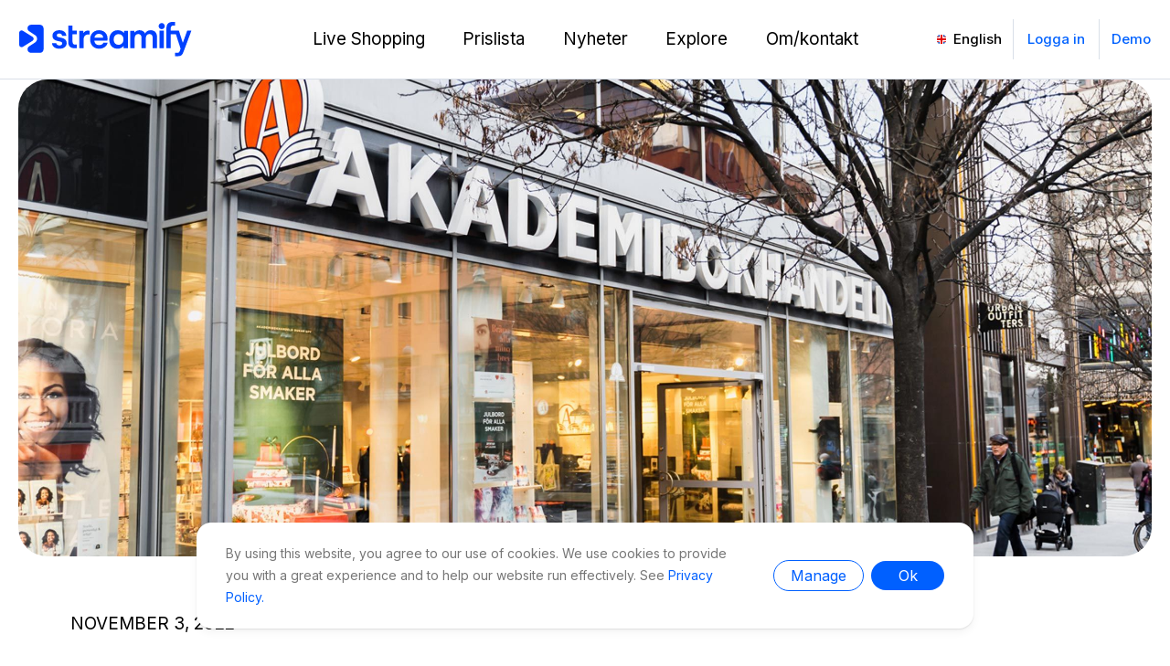

--- FILE ---
content_type: text/html
request_url: https://www.streamify.io/nyhet/akademibokhandeln-och-streamify-i-nytt-samarbete/
body_size: 6070
content:
<!doctype html>

<html lang="sv">
  <head>
    <meta charset="utf-8">
    <meta name="theme-color" content="#0041FF" media="(prefers-color-scheme: light)">
    <meta name="theme-color" content="#0041FF" media="(prefers-color-scheme: dark)">
    <meta name="viewport" content="width=device-width,initial-scale=1">
    <meta name="facebook-domain-verification" content="unhu22pn6lptn18gfeud4ifpisd8p6" />
    <link rel="preconnect" href="https://fonts.gstatic.com">
    <link rel="preload" href="/assets/fonts/streamify-icons.ttf?sfddgg" as="font" crossorigin="anonymous">
    <link href="https://fonts.googleapis.com/css2?family=Inter:wght@300;400;500;600;700&display=swap" rel="preload" as="style" onload="this.onload=null;this.rel='stylesheet'">
    <link rel="stylesheet" href="/assets/styles.css">
    <!--<link rel="icon" href="/assets/images/streamify.svg">-->
    <link rel="shortcut icon" type="image/png" sizes="32x32" href="/assets/images/favicon-streamify-32.png">
    <title>Akademibokhandeln och Streamify i nytt samarbete</title>
    <script type="text/javascript" src="/assets/main-bundle.js" async></script>
    <script async src="https://www.googletagmanager.com/gtag/js?id=G-04P6TJ529Y"></script>
    <script>
      window.dataLayer = window.dataLayer || [];
      function gtag(){window.dataLayer.push(arguments);}
      gtag('js', new Date());
      gtag('config', 'G-04P6TJ529Y');
      gtag('config', 'AW-844715646');
    </script>
    <script>
      (function (w,d,s,o,f,js,fjs) {w['sf-gdpr-widget']=o;w[o] = w[o] || function () { (w[o].q = w[o].q || []).push(arguments) }; js = d.createElement(s), fjs = d.getElementsByTagName(s)[0]; js.id = o; js.src = f; js.async = 1; fjs.parentNode.insertBefore(js, fjs); }(window, document, 'script', 'sfgdpr', 'https://cdn.streamify.io/streamify-gdpr.js'));
    </script>
    <script type="text/javascript" id="hs-script-loader" async defer src="//js.hs-scripts.com/19878004.js"></script>
    
    <style type="text/css">div.block-text ol li {
	font-size: 1.25rem;
	line-height: 1.75;
}

.article-webinar .article {
	background-image: linear-gradient(180deg, #010A18 0%, #292D32 100%);
	margin-bottom: 0;
	padding-top: 4rem;
}
.article-webinar .article #liveseminar {
	margin-bottom: 2em;
}
.article-webinar .article .article-image {
	display: none;
}
.article-webinar .article .block-intro {
	margin: 0 auto 1.5em;
}
.article-webinar .article .block-intro h1 {
	color: #ffffff;
	font-size: 3em;
	line-height: 1.25;
	text-align: center;
}
.article-webinar .article .webinar-date {
	color: #767676;
	display: inline-block;
	font-size: 1.525rem;
	line-height: 2.5rem;
	text-align: center;
	width: 100%;
}
.article-webinar .block-text p, .article-webinar .block-intro p {
	color: #ffffff;
	 text-align: center;
}
.article-webinar .article .block-text p a, .article-webinar .block-intro p a {
	color: #66a1ff;
}
.article-webinar .article .block-text p a.button--blue {
	color: #ffffff;
}
@media (min-width: 768px) {
.article-webinar .article .block-intro h1 {
		font-size: 4em;
		line-height: 1.25;
	}
}
@media (min-width: 1024px) {
	.article-webinar .article .block-intro h1 {
		font-size: 4.5rem;
		line-height: 1.14;
	}
}
section.webinar-upcoming {
	background: rgba(0,0,0,0.20);
	border: 3px solid rgba(255,255,255,0.20);
	border-radius: 16px;
	box-shadow: 0 4px 8px 0 rgba(0,0,0,0.10);
	display: flex;
	flex-direction: row;
	padding: 26px 32px;
}
section.webinar-upcoming div.calendar {
	display: flex;
	align-items: center;
}
section.webinar-upcoming div.summary {
	flex: 1;
	margin: 0 32px 0 0;
}
section.webinar-upcoming div.calendar-icon {
	width: 104px;
	min-width: 104px;
	margin: 0 32px 0 0;
}
div.cta-area {
	display: flex;
	align-items: center;
}
section.webinar-upcoming div.calendar-icon .calendar-top {
	background-image: linear-gradient(180deg, #FF5B5B 0%, #DA0000 96%);
	border-radius: 8px 8px 0 0;
	height: 24px;
	line-height: 24px;
}
section.webinar-upcoming div.calendar-icon .calendar-bottom {
	background: #FFFFFF;
	border-radius: 0 0 8px 8px;
	height: 76px;
	padding-top: 6px;
}
section.webinar-upcoming div.calendar-icon h4 {
	color: #000000;
	font-size: 40px;
	line-height: 40px;
	margin: 0;
	text-align: center;
}
section.webinar-upcoming div.calendar-icon span {
	color: #6A6A6A;
	display: block;
	font-size: 14px;
	line-height: 22px;
	margin: 0;
	text-align: center;
	text-transform: uppercase;
}
.gradient-blue-button {
	background-image: linear-gradient(180deg, #0099FF 0%, #0060FF 100%);
	box-shadow: 0 2px 4px 0 rgba(0,0,0,0.20);
	border-radius: 24px;
	color: #fff;
	display: inline-block;
	font-size: 18px;
	font-weight: 600;
	line-height: 48px;
	height: 48px;
	padding: 0 24px;
	text-decoration: none;
}
section.webinar-upcoming span.date {
	color: #646C75;
	display: block;
	font-size: 16px;
	line-height: 20px;
	margin: 0;
	text-transform: uppercase;
}
section.webinar-upcoming h3 {
	color: #fff;
	font-size: 24px;
	font-weight: 600;
	line-height: 32px;
	margin: 2px 0 2px;
}
section.webinar-upcoming p.description {
	color: #989FAB;
	font-size: 16px;
	line-height: 26px;
	margin: 0;
}


/* Webinar Replay */

section.webinar-replay {
	background-image: linear-gradient(135deg, #6582B1 0%, #2C4774 100%);
	/* border: 3px solid rgba(255,255,255,0.20); */
	border-radius: 16px;
	box-shadow: 0 4px 8px 0 rgba(0,0,0,0.10);
	display: flex;
	flex-direction: row;
	margin-bottom: 1.5em;
	overflow: hidden;
	padding: 0 32px 0 0;
}

section.webinar-replay .thumbnail {
	background-position: top center;
	background-repeat: no-repeat;
	background-size: cover;
	height: 112px;
	width: 280px;
	margin-right: 24px;
}

section.webinar-replay.webinar1 .thumbnail {
	background-image: url('https://media.streamify.io/medium_webinar_live_video_shopping_2022_1db1e5a44f.jpg');
}

section.webinar-replay span.date {
	font-size: 16px;
	color: #A9CFFF;
	line-height: 18px;
}

section.webinar-replay div.summary {
	display: flex;
	flex: 1;
	flex-direction: column;
	justify-content: center;
}

section.webinar-replay div.summary h3 {
	color: #fff;
	font-size: 24px;
	font-weight: 600;
	line-height: 28px;
	margin: 2px 0 0;
}

.value_list {
	list-style: none;
	margin-bottom: 4px;
	padding-left: 0;
}

.value_list li {
	display: flex;
	flex-direction: row;
	font-size: 16px;
	line-height: 20px;
	padding: 10px 0;
	border-bottom: 1px solid #E0E0E0;
}

.value_list li span {
}

.value_list li span.left {
	color: #767676;
	flex: 1;
	font-weight: 400;
	text-align: left;
}

.value_list li span.right {
	color: #000000;
	font-weight: 600;
	text-align: right;
}

span.details_row {
	color: #767676;
	font-size: 14px;
	font-style: italic;
	font-weight: 400;
	line-height: 20px;
	margin-top: 12px;
}

.company_people_wrapper {
	display: flex;
	flex-direction: row;
	flex-wrap: wrap;
}

.company_person {
	flex: 0 0 25%;
	padding: 12px 24px;
}

.company_people_wrapper h3 {
	color: #000000;
	font-size: 20px;
	font-weight: 600;
	line-height: 24px;
	text-align: center;
	margin-top: 16px;
}

.company_people_wrapper h4 {
	color: #5A5A5A;
	font-size: 16px;
	font-weight: 400;
	text-align: center;
}


/*
GUIDE PDF BLOCK
*/

section.guide_pdf {
	background: #FFF5E5;
	border: 2px solid #FFEDD1;
	border-radius: 16px;
	/* box-shadow: 0 4px 8px 0 rgba(0,0,0,0.10); */
	display: flex;
	flex-direction: row;
	padding: 26px 24px 18px;
	margin-top: 1em;
	margin-bottom: 1.5em;
}

section.guide_pdf div.guide_cover {
	display: flex;
	align-items: center;
}

section.guide_pdf div.guide_cover img.cover_image {
	width: 148px;
	min-width: 148px;
	margin: 0 16px 0 0;
	top: -48px;
	position: relative;
	margin-bottom: -48px;
}

section.guide_pdf div.summary {
	flex: 1;
	margin: 0 32px 0 0;
	align-self: center;
}

section.guide_pdf div.summary span.date {
	color: #BE7443;
	display: block;
	font-size: 16px;
	line-height: 20px;
	margin: 0;
	text-transform: uppercase;
}

section.guide_pdf div.summary h3 {
	color: #000000;
	font-size: 24px;
	font-weight: 600;
	line-height: 32px;
	margin: 2px 0 2px;
}

section.guide_pdf div.summary p.description {
	color: #9C8F89;
	font-size: 16px;
	line-height: 26px;
	margin: 0;
}

section.guide_pdf div.cta-area {
	display: flex;
	align-items: center;
}

/* 

███   ███ ██████ ██████  ██  █████     ██████  ██    ██ ██████ ██████  ██ ██████ ███████
████ ████ ██     ██   ██ ██ ██   ██   ██    ██ ██    ██ ██     ██   ██ ██ ██     ██     
██ ███ ██ ████   ██   ██ ██ ███████   ██    ██ ██    ██ ████   ██████  ██ ████   ███████
██  █  ██ ██     ██   ██ ██ ██   ██   ██ ▄▄ ██ ██    ██ ██     ██   ██ ██ ██          ██
██     ██ ██████ ██████  ██ ██   ██    ██████   ██████  ██████ ██   ██ ██ ██████ ███████
                                           ▀▀                                              
*/
@media (min-width: 768px) {}
@media (max-width: 1023px) {
	section.guide_pdf div.guide_cover img.cover_image {
		width: 200px;
		min-width: 200px;
		margin: 0 auto -24px;
		padding-left: 24px;
		top: -24px;
	}
	section.webinar-upcoming, section.webinar-replay, section.guide_pdf {
		flex-direction: column;
	}
	section.webinar-upcoming, section.webinar-replay {
		margin-top: 12px;
	}
	section.guide_pdf {
		margin-top: 3em;
	}
	section.webinar-upcoming div.summary {
		margin: 0 0 12px 0 !important;
	}
	section.webinar-upcoming span.date,section.webinar-upcoming h3,section.webinar-upcoming p.description, 
	section.webinar-replay span.date,section.webinar-replay h3,section.webinar-replay p.description,
	section.guide_pdf span.date, section.guide_pdf h3, section.guide_pdf p.description {
		text-align: center;
	}
	section.webinar-upcoming .gradient-blue-button, section.webinar-replay .gradient-blue-button, section.guide_pdf .gradient-blue-button {
		margin: 0 auto;
	}
	section.webinar-replay, section.guide_pdf {
		padding: 0;
		padding-bottom: 24px;
	}
	section.webinar-replay .thumbnail {
		min-width: 100%;
		margin-right: 0;
		height: 192px;
	}
	section.webinar-upcoming div.calendar-icon {
		margin: -46px auto 24px !important;
	}
	section.webinar-replay div.summary, section.guide_pdf div.summary {
		margin: 16px 0;
		padding: 0 12px;
	}
	.company_person {
		flex: 0 0 50%;
	}
}

.custom-customers {
  position: relative;
  padding: 24px;
}

.custom-customers .customers {
  margin: 24px auto 0;
}

.custom-customers .bg {
  background-color: #F3F5F7;
  position: absolute;
  top: 0;
  left: 50%;
  bottom: 0;
  z-index: -1;
  width: 100vw;
  transform: translateX(-50%);
}

.custom-customers h2 {
  font-size: 12px;
  color: #BDC1C5;
  font-weight: 400;
  letter-spacing: 2.75px;
  text-align: center;
  line-height: 20px;
  text-transform: uppercase;
}

@media (min-width: 768px) {
  .custom-customers {
    padding: 50px;
  }

  .custom-customers .customers {
    margin: 50px auto 0;
  }

  .custom-customers h2 {
    font-size: 18px;
    letter-spacing: 4.5px;
    line-height: 32px;
  }
}</style>
    
    <meta name="twitter:card" content="summary"></meta>
    <meta property="og:url" content="https://streamify.io/nyhet/akademibokhandeln-och-streamify-i-nytt-samarbete/" />
    
      
      
        <meta property="og:title" content="Akademibokhandeln och Streamify i nytt samarbete">
      
      
        <meta name="description" content="Akademibokhandeln väljer Streamify som ny leverantör i sin fortsatta satsning på live shopping. Med live shopping från Streamify ska Akademibokhandeln…">
        <meta property="og:description" content="Akademibokhandeln väljer Streamify som ny leverantör i sin fortsatta satsning på live shopping. Med live shopping från Streamify ska Akademibokhandeln…">
      
      
        <meta property="og:image" content="https://media.streamify.io/akademibokhandeln_shareimage2_33835c5e3b.jpg">
      
      
    
  </head>
  <body class="news-article-nyheter news-article-artiklar news-article-liveshopping ">
    



<div class="container container--sticky">
  <header class="site-header ">
    <a href="/" class="site-header__logotype">
      <img src="/assets/images/streamify-logotype.svg" width="189px" height="40px" alt="Streamify Logotype" />
    </a>
    <input type="checkbox" id="mobile-menu" class="site-header__menu-input" />
    <label for="mobile-menu" class="site-header__menu-toggle">
      Meny
      <div class="site-header__menu-toggle__bars">
        <span></span>
        <span></span>
        <span></span>
      </div>
    </label>
    <div class="site-header__menu">
      <label for="mobile-menu" class="site-header__menu__close-mobile">
        <i class="sficon-close-x"></i>
      </label>
      <nav aria-label="Main">
        
          <div class="site-header__menu__nav__item">
            <a
              href="/live-video-shopping/"
              class="
                
                  
                
                
              "
            >Live Shopping</a>
            
          </div>
        
          <div class="site-header__menu__nav__item">
            <a
              href="/pricing/"
              class="
                
                  
                
                
              "
            >Prislista</a>
            
          </div>
        
          <div class="site-header__menu__nav__item">
            <a
              href="/nyhetslista/"
              class="
                
                  
                
                
              "
            >Nyheter</a>
            
          </div>
        
          <div class="site-header__menu__nav__item">
            <a
              href="/explore/"
              class="
                
                  
                
                
              "
            >Explore</a>
            
          </div>
        
          <div class="site-header__menu__nav__item">
            <a
              href="/company/"
              class="
                
                  
                
                
              "
            >Om/kontakt</a>
            
          </div>
        
      </nav>
      <ul role="navigation" aria-label="Language and Admin links" class="site-header__menu__admin-links">
        
          
            
            <div class="site-header__menu__language">
              <img src="/assets/images/en.svg" alt="English flag" height="10px" width="10px" />
              <a href="/en/" class="current">English</a>
            </div>
          
        
        <a href="https://app.streamify.io/login" target="_blank" rel="noopener">Logga in</a>
        <a href="/book-a-demo">Demo</a>
        <!--<a href="https://app.streamify.io/signup" target="_blank" rel="noopener">Skapa konto</a>-->
      </ul>
    </div>
  </header>
  <!--<div class="info-banner">
    <p class="info-banner-text">
      <a href="/ft2024/">Investera i Streamify. Handel med teckningsrätter 22/4- 30/4 2024.</a>
    </p>
  </div>-->
</div>

    <section>
      
<div class="news-article">
    
        <div class="container">
    <div class="telegrams--image-top" style="background-color: d8dde1">
            
            
            <picture>
                
                <source media="(max-width: 767px)" data-srcset="https://media.streamify.io/medium_akademibokhandeln_butik_54fc3fa64e.jpg">
                
                
                <source media="(min-width: 768px) and (max-width: 1279px)" data-srcset="https://media.streamify.io/large_akademibokhandeln_butik_54fc3fa64e.jpg">
                
                <source media="(min-width: 1280px)" data-srcset="https://media.streamify.io/akademibokhandeln_butik_54fc3fa64e.jpg">
                
                
                
                
                <img class="lazy" data-src="https://media.streamify.io/small_akademibokhandeln_butik_54fc3fa64e.jpg" alt="">
                
            </picture>
            
    </div>
</div>

    
    <div class="container">
        <div class="news-article__content">
            <div class="news-article__content__main">
                <p class="news-article__content__date">
                    
                        November
                        3, 2022
                    
                </p>
                <h1 class="news-article__content__title">Akademibokhandeln och Streamify i nytt samarbete</h1>
                <div class="news-article__content__lead">
                    <p>Akademibokhandeln väljer Streamify som ny leverantör i sin fortsatta satsning på live shopping. Med live shopping från Streamify ska Akademibokhandeln fortsätta inspirera till läsglädje för alla – både fysiskt och digitalt.</p>

<p><a class="button button--blue" href="/talk-to-sales/" data-icon="book-meeting" style="margin-top: 20px">Boka en liveshopping-demo här!</a></p>

                </div>
                <p>Akademibokhandeln är Sveriges ledande bokhandelskedja med cirka 100 butiker och en välbesökt onlinebutik. Med kunnig och serviceinriktad personal vill man inspirera och guida svenska folket till läsglädje både i fysisk butik och online. Med kunden och lönsamhet i fokus utvecklar Akademibokhandeln kontinuerligt sina försäljningskanaler.</p>

<blockquote>
  <p>“Att Akademibokhandeln valt att fortsätta sin Live Shopping resa tillsammans med oss är oerhört roligt och spännande. Med en gemensam värdegrund och samma syn på service tackar jag ödmjukast för förtroendet och ser fram emot ett långsiktigt och framgångsrikt partnerskap”, Rickard Lönn, Head of Sales på Streamify.</p>
</blockquote>

<p><strong>Vill utveckla kanalen live shopping tillsammans med Streamify</strong><br />
Som en del av den digitala satsningen ser man att live shopping är ett format som erbjuder digitala besökare en så nära riktigt butiksupplevelse som möjligt. I och med samarbetet med Streamify vill Akademibokhandeln lyfta fram fler koncept som inspirerar till läsglädje och kreativitet. Bland annat ett nytt koncept för att fånga upp den rådande BookTok trenden som just nu är stark på TikTok.</p>

<p><a class="button button--blue" href="/artikel/webinar-why-live-shopping-is-the-best-sales-and-marketing-channel/" data-icon="book-meeting" style="margin-top: 20px">Se vårt Live Shopping-webinar</a></p>

<blockquote>
  <p>“Vi ser inte live shopping enbart som en försäljningskanal utan en möjlighet till att skapa en digital mötesplats för att lyfta hela vårt unika sortiment. Vi ser samarbetet med Streamify som en möjlighet att växla upp vår satsning på live shopping med flera inspirerande format.” – Maria Backlund, Marknadschef Akademibokhandeln</p>
</blockquote>

<p>Streamify ser fram emot ett långsiktigt samarbete tillsammans med Akademibokhandeln.</p>

<p>Avtalet kommer inte att ha betydande effekter på årsresultatet.</p>

<p><strong>För mer information om Streamify, vänligen kontakta:</strong><br />
Anna Björkeryd, CMO på Streamify<br />
Phone: +46 72-313 04 90<br />
Email: anna@streamify.io</p>

<p><strong>Om Streamify</strong><br />
2019 lanserades den internationellt skalbara plattformen Streamify – en unik digital plattform som gör det möjligt för alla att sälja produkter via Live video shopping och pay-per-view-biljetter genom livesändningar.
Streamifys aktier är listade på Spotlight Stock Market under förkortningen STREAM, och aktiens ISIN-kod är SE0015244462. Mer information finns på www.streamify.io och www.spotlightstockmarket.com.</p>

            </div>
            <div class="news-article__content__sidebar">
                
            </div>
        </div>
    </div>
</div>

    </section>
    






<footer class="site-footer">
    <div class="container">
        <div class="site-footer__inner">
            <div class="site-footer__inner__left">
                <img src="/assets/images/streamify-logotype-white.svg" width="189px" height="40px" alt="Streamify Logotype" class="site-footer__logotype" />
                <p>Streamify är en plattform som gör det möjligt för alla att tjäna pengar på livestreaming genom att sälja produkter, och tjänster. </p>
                <ul class="site-footer__social">
                    <li class="site-footer__social"><a href="https://www.facebook.com/streamifyLive/" target="_blank" rel="noreferrer"><i class="sficon-social-fb"></i></a></li>
                    <li class="site-footer__social"><a href="https://www.instagram.com/streamifylive/" target="_blank" rel="noreferrer"><i class="sficon-social-ig"></i></a></li>
                    <li class="site-footer__social"><a href="https://se.linkedin.com/company/streamify" target="_blank" rel="noreferrer"><i class="sficon-social-li"></i></a></li>
                </ul>
            </div>
            <div class="site-footer__inner__right">
                
                <div>
                    <h3>Streamify</h3>
                    <ul>
                        
                            <li><a href="/nyhetslista">Nyheter</a></li>
                        
                            <li><a href="/explore">Explore</a></li>
                        
                            <li><a href="/company">Om Streamify</a></li>
                        
                            <li><a href="/platform">Plattformen</a></li>
                        
                    </ul>
                </div>
                
                <div>
                    <h3>Corporate</h3>
                    <ul>
                        
                            <li><a href="/fraga-streamify">Fråga Streamify</a></li>
                        
                            <li><a href="/mediabank">Mediabank</a></li>
                        
                    </ul>
                </div>
                
                <div>
                    <h3>Support</h3>
                    <ul>
                        
                            <li><a href="https://developer.streamify.io/">Utvecklare</a></li>
                        
                    </ul>
                </div>
                
            </div>
        </div>
        <div class="site-footer__bottom">
            <ul>
                <li>© Streamify | <a href="https://www.streamify.io/privacy-policy/">Privacy policy</a></li>
            </ul>
        </div>
    </div>
</footer>

    <script type="text/javascript">
      _linkedin_partner_id = "3972250";
      window._linkedin_data_partner_ids = window._linkedin_data_partner_ids || [];
      window._linkedin_data_partner_ids.push(_linkedin_partner_id);
      </script><script type="text/javascript">
      (function(l) {
        if (!l){window.lintrk = function(a,b){window.lintrk.q.push([a,b])};
        window.lintrk.q=[]}
        var s = document.getElementsByTagName("script")[0];
        var b = document.createElement("script");
        b.type = "text/javascript";b.async = true;
        b.src = "https://snap.licdn.com/li.lms-analytics/insight.min.js";
        s.parentNode.insertBefore(b, s);
      })(window.lintrk);
      </script>
      <noscript>
      <img height="1" width="1" style="display:none;" alt="" src="https://px.ads.linkedin.com/collect/?pid=3972250&fmt=gif" />
    </noscript>
  </body>
</html>


--- FILE ---
content_type: text/css
request_url: https://www.streamify.io/assets/styles.css
body_size: 11825
content:
*,*::before,*::after{box-sizing:border-box}body,h1,h2,h3,h4,p,figure,blockquote,dl,dd{margin:0}th{text-align:left;font-weight:normal}ul[role='list'],ol[role='list']{list-style:none}ul,ol{list-style-position:inside;padding:0 0 0 20px}html:focus-within{scroll-behavior:smooth}body{min-height:100vh;text-rendering:optimizeSpeed;line-height:1.5}a:not([class]){text-decoration-skip-ink:auto}img,picture{max-width:100%;display:block}input,button,textarea,select{font:inherit}@media (prefers-reduced-motion: reduce){html:focus-within{scroll-behavior:auto}*,*::before,*::after{animation-duration:0.01ms !important;animation-iteration-count:1 !important;transition-duration:0.01ms !important;scroll-behavior:auto !important}}@font-face{font-family:'streamify-icons';src:url("/assets/fonts/streamify-icons.ttf?sfddgg") format("truetype"),url("/assets/fonts/streamify-icons.woff?sfddgg") format("woff"),url("/assets/fonts/streamify-icons.svg?sfddgg#streamify-icons") format("svg");font-weight:normal;font-style:normal;font-display:block}i{font-family:'streamify-icons' !important;speak:never;font-style:normal;font-weight:normal;font-variant:normal;text-transform:none;line-height:1;font-display:optional;-webkit-font-smoothing:antialiased;-moz-osx-font-smoothing:grayscale}.sficon-chevron-right:before{content:"\e97d"}.sficon-chevron-left:before{content:"\e97c"}.sficon-gift-24:before{content:"\e97b"}.sficon-accounting-24:before{content:"\e976"}.sficon-arrows-flowright-24:before{content:"\e977"}.sficon-heart-24:before{content:"\e978"}.sficon-report-24:before{content:"\e979"}.sficon-settings-gear-24:before{content:"\e97a"}.sficon-arrow-down-large-24:before{content:"\e963"}.sficon-arrow-down-small-24:before{content:"\e964"}.sficon-child-account-24:before{content:"\e965"}.sficon-clock-fill-24:before{content:"\e966"}.sficon-clock-lines-24:before{content:"\e967"}.sficon-copy-24:before{content:"\e968"}.sficon-dashboard-24:before{content:"\e969"}.sficon-information-24:before{content:"\e96a"}.sficon-parent-account-24:before{content:"\e96b"}.sficon-search-magnify-24:before{content:"\e96c"}.sficon-shopping-bag-24:before{content:"\e96d"}.sficon-trend-up-24:before{content:"\e96e"}.sficon-users-24:before{content:"\e96f"}.sficon-arrow-down-medium-24:before{content:"\e970"}.sficon-arrow-up-medium-24:before{content:"\e971"}.sficon-eye-strike-24:before{content:"\e972"}.sficon-eye-24:before{content:"\e973"}.sficon-thumbs-up-24:before{content:"\e974"}.sficon-stream-20:before{content:"\e962"}.sficon-dots-tight-24:before{content:"\e958"}.sficon-dots-24:before{content:"\e959"}.sficon-brush-24:before{content:"\e95a"}.sficon-chat-24:before{content:"\e95b"}.sficon-code-24:before{content:"\e95c"}.sficon-line-graph-24:before{content:"\e95d"}.sficon-miniplayer-24:before{content:"\e95e"}.sficon-support-24:before{content:"\e95f"}.sficon-trash-24:before{content:"\e960"}.sficon-tshirt-product-24:before{content:"\e961"}.sficon-account-24:before{content:"\e954"}.sficon-dollar-24:before{content:"\e955"}.sficon-shoppingbag-24:before{content:"\e956"}.sficon-stream-24:before{content:"\e957"}.sficon-broadcast-no-bar-crossed:before{content:"\e953"}.sficon-hardhat:before{content:"\e950"}.sficon-arrow-move-down:before{content:"\e94c"}.sficon-arrow-move-up:before{content:"\e94d"}.sficon-stop:before{content:"\e94e"}.sficon-trash1:before{content:"\e94f"}.sficon-sort-none:before{content:"\e951"}.sficon-sort-asc:before{content:"\e952"}.sficon-checkbox-thin:before{content:"\e94b"}.sficon-brush:before{content:"\e902"}.sficon-event-small:before{content:"\e905"}.sficon-gallery1:before{content:"\e906"}.sficon-graph:before{content:"\e907"}.sficon-search1:before{content:"\e909"}.sficon-ticket-large:before{content:"\e90d"}.sficon-help1:before{content:"\e90f"}.sficon-support:before{content:"\e910"}.sficon-dots:before{content:"\e912"}.sficon-clock-fill:before{content:"\e914"}.sficon-clock-lines:before{content:"\e915"}.sficon-products-number:before{content:"\e917"}.sficon-arrow-top-right:before{content:"\e918"}.sficon-eye:before{content:"\e91a"}.sficon-like-thumb:before{content:"\e91b"}.sficon-collapse:before{content:"\e91d"}.sficon-expand:before{content:"\e91e"}.sficon-close-large:before{content:"\e934"}.sficon-close-medium:before{content:"\e935"}.sficon-close-small:before{content:"\e938"}.sficon-shoppingbag:before{content:"\e933"}.sficon-floatingplayer:before{content:"\e936"}.sficon-products:before{content:"\e937"}.sficon-chat2:before{content:"\e92c"}.sficon-account:before{content:"\e921"}.sficon-arrow-back:before{content:"\e922"}.sficon-broadcast:before{content:"\e923"}.sficon-chevronRight:before{content:"\e924"}.sficon-code:before{content:"\e925"}.sficon-event:before{content:"\e926"}.sficon-gallery:before{content:"\e927"}.sficon-help:before{content:"\e928"}.sficon-money:before{content:"\e929"}.sficon-plusCircle:before{content:"\e92a"}.sficon-settings:before{content:"\e92d"}.sficon-stacked:before{content:"\e92e"}.sficon-trash:before{content:"\e92f"}.sficon-tshirt:before{content:"\e930"}.sficon-video:before{content:"\e931"}.sficon-videowww:before{content:"\e932"}.sficon-warning:before{content:"\e939"}.sficon-pin:before{content:"\e920"}.sficon-shopping-bag:before{content:"\e91f"}.sficon-book-meeting:before{content:"\e93a"}.sficon-plus:before{content:"\e93b"}.sficon-liveshopping:before{content:"\e91c"}.sficon-currency:before{content:"\e919"}.sficon-location:before{content:"\e93c"}.sficon-network:before{content:"\e93d"}.sficon-arrow-down:before{content:"\e916"}.sficon-airplay:before{content:"\e900"}.sficon-arrow-right:before{content:"\e901"}.sficon-close-x:before{content:"\e903"}.sficon-edit-pen:before{content:"\e904"}.sficon-edit-pen2:before{content:"\e908"}.sficon-fullscreen:before{content:"\e90a"}.sficon-miniplayer:before{content:"\e90b"}.sficon-minus:before{content:"\e90c"}.sficon-pause:before{content:"\e90e"}.sficon-play:before{content:"\e911"}.sficon-soundwave:before{content:"\e913"}.sficon-volume-0-off:before{content:"\e93e"}.sficon-volume-1-low:before{content:"\e93f"}.sficon-volume-2-medium:before{content:"\e940"}.sficon-volume-3-high:before{content:"\e941"}.sficon-back-arrow:before{content:"\e942"}.sficon-arrow-right-black:before{content:"\e943"}.sficon-quote-black:before{content:"\e944"}.sficon-checklist-black:before{content:"\e945"}.sficon-social-li:before{content:"\e946"}.sficon-social-ig:before{content:"\e947"}.sficon-social-fb:before{content:"\e948"}.sficon-chat:before{content:"\e949"}.sficon-productlist:before{content:"\e94a"}.sficon-list2:before{content:"\e9bb"}.sficon-checkmark:before{content:"\ea10"}.sficon-search:before{content:"\e92b"}.sficon-loading:before{content:"\e97e"}.d-f{display:flex}.d-f.ai-c{align-items:center}.d-f.ai-fs{align-items:flex-start}.d-f.ai-fe{align-items:flex-end}.d-f.jc-c{justify-content:center}.d-f.jc-fs{justify-content:flex-start}.d-f.jc-fe{justify-content:flex-end}.d-f.fd-c{flex-direction:column}.d-f .f-1{flex:1}.d-f .f-1-25{flex:1.25}.d-f .f-1-5{flex:1.5}.d-f .f-2{flex:2}.container{max-width:1560px;margin:0 auto;width:100%}.container--sticky{background-color:white;left:0;position:fixed;right:0;top:0;z-index:10;width:100%;max-width:none;transition:all .3s}@media (min-width: 1024px){.container{padding:0 20px}.container.container--sticky{padding:0}.container.container--sticky>*{max-width:calc(1560px - 40px);margin:0 auto}}.tooltip{position:relative;display:inline-block;margin-left:5px}.tooltip span{align-items:center;justify-content:center;display:inline-flex;width:24px;height:24px;font-size:18px;background-color:gray;color:white;border-radius:12px}.tooltip .tooltip-text{font-style:normal;font-weight:400;font-size:12px;width:300px;max-width:300px;padding:15px;text-transform:none;position:absolute;z-index:1;top:50%;transform:translateY(-50%);left:45px;white-space:normal;opacity:0;transition:opacity .4s;pointer-events:none;background:#FFFFFF;border:1px solid #BEBEBE;box-shadow:0 0 1px 0 rgba(0,0,0,0.08),0 1px 1px 0 rgba(0,0,0,0.06),0 2px 1px 0 rgba(0,0,0,0.04),0 3px 1px 0 rgba(0,0,0,0.04);font-size:13px;color:#767676;line-height:22px}.tooltip .tooltip-text:not(.down):after,.tooltip .tooltip-text:not(.down):before{right:100%;top:50%;border:solid transparent;content:"";height:0;width:0;position:absolute;pointer-events:none}.tooltip .tooltip-text:not(.down):after{border-color:rgba(255,255,255,0);border-right-color:#FFFFFF;border-width:15px;margin-top:-15px}.tooltip .tooltip-text:not(.down):before{border-color:rgba(190,190,190,0);border-right-color:#BEBEBE;border-width:16px;margin-top:-16px}.tooltip .tooltip-text.down{left:-45px;top:unset;bottom:45px;transform:translateY(0)}.tooltip .tooltip-text.down:after,.tooltip .tooltip-text.down:before{top:100%;left:56px;border:solid transparent;content:"";height:0;width:0;position:absolute;pointer-events:none}.tooltip .tooltip-text.down:after{border-color:rgba(255,255,255,0);border-top-color:#FFFFFF;border-width:15px;margin-left:-15px}.tooltip .tooltip-text.down:before{border-color:rgba(190,190,190,0);border-top-color:#bebebe;border-width:16px;margin-left:-16px}.tooltip:hover .tooltip-text,.tooltip:focus .tooltip-text{opacity:1}html{font-size:12px}@media screen and (min-width: 320px){html{font-size:calc(12px + 4 * ((100vw - 320px) / 1240))}}@media screen and (min-width: 1560px){html{font-size:16px}}body{font-family:'Inter', sans-serif;-webkit-font-smoothing:antialiased;-moz-osx-font-smoothing:grayscale;overflow-x:hidden;padding-top:4.125rem}@media (min-width: 1024px){body{padding-top:5.75rem}}.fourohfour{align-items:center;display:flex;flex-direction:column;height:calc(100vh - 5.75rem);justify-content:center}.fourohfour h1{font-size:5rem}.fourohfour p{font-size:2rem}a{color:#0062FF;text-decoration:none}a:hover{color:#003b99}a.arrow-right{font-size:1.375rem;align-items:center;display:inline-flex;position:relative;font-weight:500;line-height:1.75rem}a.arrow-right:before{align-items:center;justify-content:center;content:"\e901";display:inline-flex;font-family:'streamify-icons' !important;speak:never;font-style:normal;font-weight:normal;font-variant:normal;text-transform:none;line-height:1;font-size:1.75rem;-webkit-font-smoothing:antialiased;-moz-osx-font-smoothing:grayscale;margin-right:0.625rem}input,select,textarea{background-color:white;border-radius:12px;min-height:3rem;border:2px solid transparent;color:black;font-size:1.0625rem;line-height:1.6875rem;padding:0.5rem 1.125rem;outline:none;width:100%}input[data-invalid],select[data-invalid],textarea[data-invalid]{border-color:#b40707}input:focus,select:focus,textarea:focus{border-color:#0060FF}input ::placeholder,select ::placeholder,textarea ::placeholder{color:#767676;opacity:1}input :-ms-input-placeholder,select :-ms-input-placeholder,textarea :-ms-input-placeholder{color:#767676}input ::-ms-input-placeholder,select ::-ms-input-placeholder,textarea ::-ms-input-placeholder{color:#767676}textarea{resize:none}select{background-color:white;border-radius:12px;border:2px solid transparent;outline:none}select:focus{border-color:#0060FF}.loading{display:inline-block;width:80px;height:80px}.loading:after{content:" ";display:block;width:64px;height:64px;margin:8px;border-radius:50%;border:6px solid #fff;border-color:#fff transparent #fff transparent;animation:loading 1.2s linear infinite}.loading.blue:after{border:6px solid #0060FF;border-color:#0060FF transparent #0060FF transparent}@keyframes loading{0%{transform:rotate(0deg)}100%{transform:rotate(360deg)}}.sticky-header{box-shadow:0 8px 32px 0 rgba(0,0,0,0.05),0 4px 12px 0 rgba(0,0,0,0.04),0 1px 4px 0 rgba(0,0,0,0.08)}.sticky-header .site-header{border-bottom:0}.imageRow{padding:1rem 0}@media (min-width: 900px){.imageRow{white-space:nowrap;display:table}}.imageRow .imageCell{display:inline-block;padding:10px;align-items:center;text-align:center;width:49%}.imageRow .imageCell img{margin:0 auto;max-width:157px;width:100%;max-height:50px}@media (min-width: 900px){.imageRow .imageCell{display:table-cell;padding:0 10px;vertical-align:middle;width:auto}.imageRow .imageCell:first-child{padding-left:0}.imageRow .imageCell:last-child{padding-right:0}}.news-items{padding:0 20px}.news-items h1{font-size:4.5rem;font-weight:700;line-height:5.125rem;padding-left:1.25rem;margin:3.875rem 0}.news-items__item{margin-bottom:.5rem}.news-items__item a{display:flex;flex-direction:column;position:relative}.news-items__item__image{position:relative}.news-items__item__image img{border-radius:16px;height:auto;width:100%}.news-items__item__image__has-video{align-items:center;border:8px solid rgba(255,255,255,0.3);border-radius:100%;display:flex;height:88px;justify-content:center;position:absolute;width:88px;top:50%;left:50%;transform:translate(-50%, -50%)}.news-items__item__image__has-video i{color:white;font-size:4rem;position:relative}.news-items__item__image__has-video:before{background-color:black;content:"";position:absolute;left:0;top:0;width:72px;height:72px;border-radius:100%}.news-items__item__content{justify-content:center;display:flex;flex-direction:column;padding:.5rem}.news-items__item__content h3{color:black;font-weight:600;font-size:1.625rem;line-height:2.25rem}.news-items__item__content p{color:#767676;font-size:1.0625rem;line-height:1.6875rem;margin-bottom:0.75rem}.news-items__item__content p.news-items__item__content__date{text-transform:uppercase;color:black;margin-bottom:.5rem}.news-items__item__arrow{align-items:center;justify-content:flex-end;display:none;width:200px;margin-left:auto;padding:0 2rem}.news-items__item__arrow i{font-size:1.5rem}@media (min-width: 768px){.news-items .news-items__item{margin-bottom:2.5rem}.news-items .news-items__item a{flex-direction:row}.news-items .news-items__item .news-items__item__image{min-width:300px;max-width:300px}.news-items .news-items__item .news-items__item__content{padding:0 0 0 2.5rem}.news-items .news-items__item .news-items__item__arrow{display:flex}}@media (min-width: 1024px){.news-items{padding:0}}.news-article__content{padding:3.75rem 2rem}.news-article__content p,.news-article__content ul{font-size:1.25rem;line-height:2.25rem;margin-bottom:1.5rem}.news-article__content p:last-child,.news-article__content ul:last-child{margin-bottom:0}.news-article__content img{margin:2rem auto;max-width:90%}.news-article__content__date{font-size:1.25rem;line-height:2.25rem;text-transform:uppercase}.news-article__content__title{font-size:2.5rem;line-height:3.125rem;font-weight:500;margin-bottom:1.25rem}.news-article__content__lead{font-size:1.5rem;color:#767676;line-height:2.5rem;margin-bottom:1.875rem}.news-article__content__lead p{font-size:inherit;line-height:inherit}.news-article__content blockquote{background-color:#FAFAFA;border-radius:16px;padding:1.125rem 1.875rem;position:relative;margin-bottom:1.5rem;margin-top:3.75rem}.news-article__content blockquote:after{top:-.75rem;left:-0.625rem;position:absolute;align-items:center;justify-content:center;content:"\e944";display:inline-flex;font-family:'streamify-icons' !important;speak:never;font-style:normal;font-weight:normal;font-variant:normal;text-transform:none;line-height:1;font-size:1.75rem;-webkit-font-smoothing:antialiased;-moz-osx-font-smoothing:grayscale}@media (min-width: 1024px){.news-article .news-article__content{display:flex;padding-left:0;padding-right:0}.news-article .news-article__content blockquote{padding:2.125rem 3.875rem}.news-article .news-article__content blockquote:after{top:2.5rem;left:-0.625rem}.news-article .news-article__content__title{font-size:4.5rem;line-height:5.125rem}.news-article .news-article__content__main{padding:0 3.75rem}.news-article .news-article__content__sidebar{min-width:27%;max-width:27%}}@media (min-width: 1024px){.page{margin-bottom:4rem}}.page .container>*:first-child:is(.block-text){padding-top:2.5rem}.site-header{align-items:center;display:flex;height:4.125rem;padding:0 1rem;position:relative;border-bottom:1px solid #D9DFE8}.site-header--has-banner{border-bottom:0}.site-header__menu-input{display:none}.site-header__menu-input:checked~.site-header__menu{transform:translateX(0)}@media (max-width: 1023px){.site-header__menu-input:checked~.site-header__menu:before{content:"";position:fixed;left:-100vw;right:0;top:0;bottom:0;background-color:rgba(0,0,0,0.5);width:100vw}}.site-header__logotype img{height:auto}@media (max-width: 1023px){.site-header__logotype img{max-width:70%}}.site-header__menu{background-color:white;bottom:0;padding:1rem;position:fixed;right:0;transform:translateX(100%);top:0;width:300px;z-index:10}.site-header__menu__close-mobile{align-items:center;cursor:pointer;justify-content:center;display:flex;border:1px solid rgba(0,96,255,0.2);position:absolute;top:10px;right:1rem;width:40px;height:40px;border-radius:20px}.site-header__menu__close-mobile i{color:#0062FF;font-size:1.5rem}.site-header__menu__item--active{color:rgba(0,19,51,0.5)}.site-header__menu-toggle{align-items:center;background-color:#0062FF;color:white;border-radius:21px;display:flex;padding:3px 12px 3px;font-weight:500;position:relative;margin-left:auto;font-size:1.2rem;line-height:2.5rem}.site-header__menu-toggle:hover{cursor:pointer}.site-header__menu-toggle__bars{height:1.5rem;margin-left:.75rem;display:flex;flex-direction:column;justify-content:space-around}.site-header__menu-toggle__bars span{background-color:white;border-radius:2px;height:2px;width:20px}.site-header .site-header__menu .site-header__menu__admin-links .site-header__menu__language{align-items:center;display:flex;padding-right:1rem}.site-header .site-header__menu .site-header__menu__admin-links .site-header__menu__language a{margin-left:.5rem}.site-header .site-header__menu .site-header__menu__admin-links .site-header__menu__language a:after{content:"";background-color:#D9DFE8;width:1px;position:absolute;height:200%;top:50%;right:-1vw;transform:translateY(-50%);pointer-events:none}@media (min-width: 1024px){.site-header .site-header__menu .site-header__menu__admin-links .site-header__menu__language a{color:black}}@media (max-width: 1023px){.site-header .site-header__menu{padding:1.875rem}.site-header .site-header__menu nav{display:flex;flex-direction:column}.site-header .site-header__menu nav a{color:#0060FF;font-size:1.25rem;line-height:2.625rem}.site-header .site-header__menu nav a.active:not(.s-active){color:rgba(0,19,51,0.702);font-weight:500}.site-header .site-header__menu nav a.sub-active{color:rgba(0,19,51,0.702);font-weight:500}.site-header .site-header__menu nav .site-header__menu__nav__item i{display:none}.site-header .site-header__menu nav .site-header__menu__nav__item .site-header__menu__nav__item__subitems{display:flex;flex-direction:column;padding-left:1rem}.site-header .site-header__menu nav .site-header__menu__nav__item .site-header__menu__nav__item__subitems a{font-size:1.1rem}.site-header .site-header__menu .site-header__menu__admin-links{padding:1.25rem 0 0 0;margin:1.25rem 0 0 0;border-top:1px solid #D9DFE8;display:flex;flex-direction:column}.site-header .site-header__menu .site-header__menu__admin-links a{color:#0060FF;font-weight:600;font-size:1.25rem;line-height:2.625rem}}@media (min-width: 1024px){.site-header{height:5.75rem;padding:0 1.375rem}.site-header .site-header__logotype{position:absolute;left:1.375rem}.site-header .site-header__logotype img{width:189px}.site-header .site-header__menu-toggle{display:none}.site-header .site-header__menu{align-items:center;background-color:transparent;display:flex;position:relative;transform:none;left:0;right:0;top:0;padding:0;width:100%;justify-content:center;pointer-events:none}.site-header .site-header__menu .site-header__menu__close-mobile{display:none}.site-header .site-header__menu nav{display:flex;pointer-events:all}.site-header .site-header__menu nav .site-header__menu__nav__item{margin:0 1.375rem;position:relative;z-index:1}.site-header .site-header__menu nav .site-header__menu__nav__item i{color:#B4B9C1;font-size:.75rem;margin-left:.5rem}.site-header .site-header__menu nav .site-header__menu__nav__item .site-header__menu__nav__item__subitems{background-color:white;display:flex;flex-direction:column;box-shadow:0 0 1px 0 rgba(0,0,0,0.08), 0 1px 1px 0 rgba(0,0,0,0.06), 0 2px 1px 0 rgba(0,0,0,0.04), 0 3px 1px 0 rgba(0,0,0,0.04);border-radius:8px;position:absolute;top:-10px;left:-1.375rem;min-width:calc(100% + 2.75rem);padding:3rem 1.375rem .5rem;z-index:3;opacity:0;pointer-events:none;transform:translateY(-20px);transition:transform .3s, opacity .3s}.site-header .site-header__menu nav .site-header__menu__nav__item .site-header__menu__nav__item__subitems a{font-size:1rem;white-space:nowrap;padding:.75rem 0;transition:color .3s}.site-header .site-header__menu nav .site-header__menu__nav__item .site-header__menu__nav__item__subitems a:hover{color:#1b7fe8}.site-header .site-header__menu nav .site-header__menu__nav__item:hover{z-index:2}.site-header .site-header__menu nav .site-header__menu__nav__item:hover>a{z-index:4;position:relative}.site-header .site-header__menu nav .site-header__menu__nav__item:hover>i{z-index:4;position:relative}.site-header .site-header__menu nav .site-header__menu__nav__item:hover .site-header__menu__nav__item__subitems{opacity:1;pointer-events:all;transform:translateY(0)}.site-header .site-header__menu nav a{color:black;font-size:1.25rem;text-decoration:none;transition:color .3s}.site-header .site-header__menu nav a:hover:not(.sub-active){color:rgba(0,19,51,0.702)}.site-header .site-header__menu nav a.sub-active{color:#1b7fe8}.site-header .site-header__menu nav a.active{color:rgba(0,19,51,0.702);position:relative}.site-header .site-header__menu nav a.active:after{background-color:rgba(0,19,51,0.702);border-radius:100%;content:"";height:4px;width:4px;position:absolute;top:calc(100% + .25rem);left:calc(50% - 2px)}.site-header .site-header__menu nav a:first-child{margin-left:0}.site-header .site-header__menu nav a:last-child{margin-right:0}.site-header .site-header__menu .site-header__menu__admin-links{display:flex;pointer-events:all;position:absolute;right:0;margin:0}.site-header .site-header__menu .site-header__menu__admin-links a{color:#0062FF;font-size:1rem;margin:0 1vw;position:relative;font-weight:500}.site-header .site-header__menu .site-header__menu__admin-links a:first-child{margin-left:0}.site-header .site-header__menu .site-header__menu__admin-links a:last-child{margin-right:0}.site-header .site-header__menu .site-header__menu__admin-links a:not(:last-child){padding-right:4px}.site-header .site-header__menu .site-header__menu__admin-links a:not(:last-child):after{content:"";background-color:#D9DFE8;width:1px;position:absolute;height:200%;top:50%;right:-1vw;transform:translateY(-50%);pointer-events:none}}.article{padding-bottom:2.5rem}.article .article-image{max-width:1560px;overflow:hidden;margin:0 auto 2.5rem;width:100%}.article .article-image picture{width:100%}@media (min-width: 1024px){.article .article-image{padding:0 20px}.article .article-image picture img{border-radius:32px}}.article>*:first-child:not(.article-image){margin-top:2.5rem}.article .block-text,.article .block-intro{max-width:1048px;margin:0 auto 2.5rem;padding:0 20px}.article .block-text:not(.block-intro),.article .block-intro:not(.block-intro){margin:0 auto}.article .form--page{border-radius:0}.article .form--page .form__content{margin:0 auto}.picture-image img{max-width:100%;max-height:100%;width:auto;height:auto}.site-footer{background-color:#1E6AE9;background-image:url("/assets/images/footer-background.svg");background-size:cover;padding:5rem 2rem}.site-footer h3{color:white;font-weight:600;font-size:1rem;line-height:1.5rem;letter-spacing:2px;word-break:break-word;text-transform:uppercase}.site-footer ul{list-style:none;padding:0;margin:0.7rem 0}.site-footer ul li{color:white;font-weight:500;font-size:1.0625rem;line-height:2rem;margin-bottom:.75rem}.site-footer ul li.has-icon{margin-bottom:.5rem}.site-footer ul li a{align-items:center;color:#C2FFF7;display:inline-flex;font-weight:500}.site-footer ul li a i{color:#B4D7FF;font-size:2rem}.site-footer__social{align-items:center;display:flex;margin:1rem 0 0}.site-footer__social li.site-footer__social{line-height:1;margin-right:1.25rem}.site-footer__social li.site-footer__social:last-child{margin-right:0}.site-footer__logotype{height:auto;max-width:231px;margin-bottom:.5rem}.site-footer__inner__left{align-items:flex-start;display:flex;flex-wrap:wrap;margin-bottom:2rem}.site-footer__inner__left p{color:white;font-size:1rem;line-height:1.5rem;width:100%}.site-footer__inner__left ul{width:100%}.site-footer__inner__right{display:flex;flex-wrap:wrap}.site-footer__inner__right>*{margin-bottom:1rem;padding:0 1rem;width:50%}.site-footer__inner__right>*:nth-child(odd){padding-left:0}.site-footer__inner__right>*:nth-child(event){padding-right:0}.site-footer__bottom ul{list-style:none;display:flex;justify-content:flex-end}.site-footer__bottom ul li{font-size:1rem;margin-right:2rem}.site-footer__bottom ul li:last-child{margin-right:0}@media (min-width: 550px){.site-footer .site-footer__inner__left p{flex:1;margin-left:1rem;width:auto}}@media (min-width: 768px){.site-footer ul li{margin-bottom:0}.site-footer .site-footer__inner{display:flex}.site-footer .site-footer__inner__left{flex:1;flex-direction:column;margin-right:3rem}.site-footer .site-footer__inner__left p{flex:auto;margin-left:0}.site-footer .site-footer__inner__right{flex:2}}@media (min-width: 1024px){.site-footer .site-footer__inner__right{flex:4}.site-footer .site-footer__inner__right>*{width:20%}.site-footer .site-footer__inner__right>*:nth-child(odd),.site-footer .site-footer__inner__right>*:nth-child(even){padding:0 1rem}}.animate-number header{align-items:center;color:#45698C;display:flex;justify-content:center;margin-bottom:1.5rem}.animate-number header i{font-size:5rem;margin-right:1.625rem}.animate-number header span{font-size:4rem;letter-spacing:-0.025px;line-height:4.5rem}@media (min-width: 768px){.animate-number header span{font-size:2.5rem}.animate-number header i{font-size:3.5rem}}@media (min-width: 1024px){.animate-number header span{font-size:4rem}.animate-number header i{font-size:5rem}}.animate-number section h2{font-size:1.5rem;line-height:2rem;font-weight:500;text-align:center}.animate-number section p{font-size:1.125rem;color:#767676;text-align:center;line-height:1.75rem}.action-section{display:flex;flex-direction:column}.action-section__action{border-bottom:1px solid #EBEBEB;display:flex;flex-direction:row;padding:10px 20px}.action-section__action h2{font-size:1.8rem;line-height:2rem;font-weight:700;margin-bottom:auto}.action-section__action p{color:#767676;font-size:1.0625rem;line-height:1.6875rem;margin:.5rem 0}.action-section__action--mobile{color:black;text-decoration:none}.action-section__action--mobile:first-of-type{border-top:1px solid #EBEBEB}.action-section__action--desktop{display:none}.action-section__action__desktop-button{display:none;margin-top:auto}.action-section__action__desktop-button .button{text-align:center}.action-section__action__mobile-button{align-items:center;display:flex;font-size:1.5rem;justify-content:center;padding:0 5px 0 15px;margin-left:auto}.action-section__action__mobile-button--red{color:#FA5146}.action-section__action__mobile-button--green{color:#009F9B}.action-section__action__mobile-button--purple{color:#6F00DE}@media (max-width: 767px){.action-section{margin-bottom:0 !important}}@media (min-width: 768px){.action-section{flex-direction:row;padding:0 15px}.action-section .action-section__action{border-bottom:0;flex-direction:column;padding:2.75rem 2.125rem 3.25rem}.action-section .action-section__action h2{font-size:2rem;line-height:3.25rem;margin-bottom:0.125rem}.action-section .action-section__action p{margin:0 0 1rem}.action-section .action-section__action .action-section__action__desktop-button{display:block}.action-section .action-section__action .action-section__action__mobile-button{display:none}.action-section .action-section__action.action-section__action--mobile{display:none}.action-section .action-section__action.action-section__action--desktop{display:flex}.action-section .action-section__action:first-child{border-top:0}}@media (min-width: 1024px){.action-section{padding:0 35px}}.banner{display:flex;margin:0 auto;height:60vw;max-width:1560px;position:relative;overflow:hidden;width:100%}.banner__slides{display:flex;height:100%;width:100%;transition:margin .5s}.banner__slide{position:relative;min-width:100%;height:100%}.banner__slide__inner{display:flex;flex-direction:column;justify-content:flex-end;position:absolute;height:100%;width:100%;padding:3rem 2rem;top:0;left:0;pointer-events:none}@media (min-width: 768px){.banner__slide__inner{padding:4rem;max-width:90%}}@media (min-width: 1024px){.banner__slide__inner{max-width:80%;padding:4rem 7rem}}.banner__slide__inner h1{color:white;font-weight:700;margin-top:auto;font-size:2.75rem;line-height:3.125rem}@media (min-width: 768px){.banner__slide__inner h1{font-size:3.75rem;line-height:4.125rem;margin-bottom:0.75rem}}.banner__slide__inner p{color:rgba(255,255,255,0.8);font-size:1.25rem;line-height:2.125rem}@media (min-width: 768px){.banner__slide__inner p{max-width:80%}}.banner__slide--gradient picture:after{content:"";opacity:0.5;background-image:linear-gradient(184deg, rgba(0,0,0,0) 53%, rgba(0,0,0,0.6) 100%);position:absolute;left:0;right:0;bottom:0;top:0}.banner__slideshow-toggles{display:flex;position:absolute;bottom:1.5rem;left:50%;transform:translateX(-50%)}.banner__slideshow-toggles__toggle{background-color:transparent;border:2px solid rgba(255,255,255,0.6);border-radius:0.375rem;height:.75rem;margin-right:1rem;width:2rem;transition:border .3s, background-color .3s}.banner__slideshow-toggles__toggle:last-child{margin-right:0}.banner__slideshow-toggles__toggle:hover:not(.banner__slideshow-toggles__toggle--active){cursor:pointer}.banner__slideshow-toggles__toggle--active{border:2px solid white;background-color:white}.banner picture{position:absolute;top:0;left:0;width:100%;height:100%}.banner picture img{object-fit:cover;height:100%;width:100%}.banner.banner--gradient picture:after{content:"";opacity:0.5;background-image:linear-gradient(184deg, rgba(0,0,0,0) 53%, rgba(0,0,0,0.6) 100%);position:absolute;left:0;right:0;bottom:0;top:0}.banner--small{min-height:300px;max-height:460px}.banner--medium{min-height:350px;max-height:640px}.banner--large{min-height:400px;max-height:820px}.banner--video{height:auto}.banner__video{width:100%;height:100%;object-fit:cover}@media (min-width: 1024px){.banner{overflow:hidden;border-radius:32px}}.buttons{margin:1rem 0}.buttons .button{margin-bottom:.5rem}.button{background-color:black;border:0;border-radius:26px;color:white;display:inline-block;font-size:1.125rem;font-weight:500;line-height:1.35rem;padding:1rem 1.5rem;position:relative;text-decoration:none;transition:background-color .25s}.button:hover{cursor:pointer}.button[data-icon]{padding-left:3.5rem}.button[data-icon]:before{font-family:'streamify-icons' !important;speak:never;font-style:normal;font-weight:normal;font-variant:normal;text-transform:none;line-height:1;font-display:optional;-webkit-font-smoothing:antialiased;-moz-osx-font-smoothing:grayscale;position:absolute;left:1.25rem;top:50%;transform:translateY(-50%);font-size:1.5rem}.button[data-icon][data-icon="shopping"]:before{content:"\e96d"}.button[data-icon][data-icon="play"]:before{content:"\e911"}.button[data-icon][data-icon="book-meeting"]:before{content:"\e93a"}.button--red{background-color:#EE0700;color:white}.button--red:hover{background-color:#bb0600;color:white}.button--blue{background-color:#0060FF;color:white}.button--blue:hover{background-color:#004dcc;color:white}.button--blue-border{border:1px solid #0060FF;background-color:transparent;color:#0060FF}.button--blue-border:hover{border:1px solid #004dcc;color:#004dcc}.button--green{background-color:#008674;color:white}.button--green:hover{background-color:#005348;color:white}.button--purple{background-color:#6F00DE;color:white}.button--purple:hover{background-color:#5600ab;color:white}.button--transparent{background-color:transparent;color:#0060FF}.button--transparent:hover{color:#004dcc}.button--full-width{text-align:center;width:100%}.button--extra-side-padding{padding-left:3rem;padding-right:3rem}.card-grid{background-color:#FAFAFA;padding:2.5rem 1.5rem 0}.card-grid>h2{color:#101010;text-align:center;font-weight:600;font-size:1.5rem;margin-bottom:1rem}.card-grid__post-text{color:#969696;font-size:1.125rem;line-height:3rem;padding:0.625rem 0 1.125rem;text-align:center}.card-grid__cards{display:flex;flex-wrap:wrap}.card-grid__cards>*{width:calc(100% - 1rem);margin:.5rem}@media (min-width: 500px){.card-grid .card-grid__cards>*{width:calc(50% - 1rem)}}@media (min-width: 1024px){.card-grid{border-radius:32px;padding:2.5rem 4.75rem 0}.card-grid>h2{font-size:1.8rem;margin-bottom:1.5rem;line-height:1.34}.card-grid .card-grid__cards>*{width:calc(33.333% - 1rem)}}@media (min-width: 1024px){.card-grid--border-radius--top{border-radius:32px 32px 0 0}}@media (min-width: 1024px){.card-grid--border-radius--bottom{border-radius:0 0 32px 32px}}@media (min-width: 1024px){.card-grid--border-radius--none{border-radius:0}}.card{align-items:center;background:#FFFFFF;box-shadow:0 6px 12px 0 rgba(0,0,0,0.04),0 2px 4px 0 rgba(0,0,0,0.04);border-radius:16px;display:flex;flex-direction:column;justify-content:flex-start;padding:1.625rem}.card__title{color:#101010;font-size:1.5rem;font-weight:700;line-height:3rem;text-align:center}.card__text{color:#5A5A5A;font-size:1rem;line-height:1.5rem;text-align:center;max-width:90%}.content-section{align-items:center;display:flex;flex-direction:column;padding-left:2.5rem;padding-right:2.5rem;position:relative}.content-section--padding-none{padding-top:0;padding-bottom:0}.content-section--padding-small{padding-top:.5rem;padding-bottom:.5rem}@media (min-width: 768px){.content-section--padding-small{padding-top:1rem;padding-bottom:1rem}}.content-section--padding-medium{padding-top:1.5rem;padding-bottom:1.5rem}@media (min-width: 768px){.content-section--padding-medium{padding-top:2.5rem;padding-bottom:2.5rem}}.content-section--padding-large{padding-top:2.5rem;padding-bottom:2.5rem}@media (min-width: 768px){.content-section--padding-large{padding-top:5rem;padding-bottom:5rem}}.content-section--padding-largeTopOnly{padding-top:2.5rem;padding-bottom:0}@media (min-width: 768px){.content-section--padding-largeTopOnly{padding-top:5rem;padding-bottom:0rem}}.content-section--padding-mediumTopOnly{padding-top:1.5rem;padding-bottom:0}@media (min-width: 768px){.content-section--padding-mediumTopOnly{padding-top:2.5rem;padding-bottom:0rem}}.content-section--padding-smallTopOnly{padding-top:.5rem;padding-bottom:0}@media (min-width: 768px){.content-section--padding-smallTopOnly{padding-top:1rem;padding-bottom:0}}.content-section--padding-largeBottomOnly{padding-top:0;padding-bottom:2.5rem}@media (min-width: 768px){.content-section--padding-largeBottomOnly{padding-top:0;padding-bottom:5rem}}.content-section--padding-mediumBottomOnly{padding-top:0;padding-bottom:1.5rem}@media (min-width: 768px){.content-section--padding-mediumBottomOnly{padding-top:0;padding-bottom:2.5rem}}.content-section--padding-smallBottomOnly{padding-top:0;padding-bottom:.5rem}@media (min-width: 768px){.content-section--padding-smallBottomOnly{padding-top:0;padding-bottom:1rem}}.content-section--large-font .content-section__content h1,.content-section--large-font .content-section__content h2{font-weight:700;font-size:2.5rem;line-height:3.5rem}@media (min-width: 768px){.content-section--large-font .content-section__content h1,.content-section--large-font .content-section__content h2{font-size:3.5rem;line-height:4.5rem}}@media (min-width: 1024px){.content-section--large-font .content-section__content h1,.content-section--large-font .content-section__content h2{font-size:5rem;line-height:6rem}}.content-section>*{position:relative}.content-section__media{order:1}.content-section__media__video{border-radius:12px;overflow:hidden;max-width:100%}.content-section__media__image img{height:auto}.content-section__content{margin-top:1.5rem;order:2;width:100%}.content-section__content h2{font-size:3rem;line-height:3.625rem;font-weight:700;word-break:break-word}.content-section__content p{color:#767676;font-size:1.5rem}.content-section__content p.small{font-size:.95rem;line-height:1.625rem}.content-section__content a.arrow-right{margin-top:1.25rem}.content-section__content ul{list-style:none;padding-left:0}.content-section__content ul li{align-items:center;display:flex;font-size:1.2rem;margin-bottom:1rem}.content-section__content ul li:before{content:"\e912";color:#00CE69;font-family:'streamify-icons' !important;font-size:2rem;speak:never;font-style:normal;font-weight:normal;font-variant:normal;text-transform:none;text-align:center;line-height:1;-webkit-font-smoothing:antialiased;-moz-osx-font-smoothing:grayscale;margin-right:0.75rem}.content-section__content ul li:last-child{margin-bottom:0}.content-section--portraitPhoneVideoRight.content-section .content-section__content{order:1;padding:0}@media (min-width: 768px){.content-section--portraitPhoneVideoRight.content-section .content-section__content{padding:0 2rem 0 0}}.content-section--portraitPhoneVideoRight .content-section__phone{order:2}@media (min-width: 500px){.content-section--portraitPhoneVideoRight .content-section__phone{margin-right:-60px}}.content-section--portraitPhoneVideoLeft.content-section .content-section__content{order:2;padding:0}@media (min-width: 768px){.content-section--portraitPhoneVideoLeft.content-section .content-section__content{padding:0 0 0 2rem}}.content-section--portraitPhoneVideoLeft .content-section__phone{order:1}@media (min-width: 500px){.content-section--portraitPhoneVideoLeft .content-section__phone{margin-left:-60px}}.content-section.content-section--portraitPhoneVideoRight,.content-section.content-section--portraitPhoneVideoLeft{align-items:center;display:block;overflow:hidden}@media (min-width: 768px){.content-section.content-section--portraitPhoneVideoRight,.content-section.content-section--portraitPhoneVideoLeft{display:flex}}@media (min-width: 1024px){.content-section.content-section--portraitPhoneVideoRight.content-section .content-section__content,.content-section.content-section--portraitPhoneVideoLeft.content-section .content-section__content{width:90%;margin-top:0}}@media (min-width: 500px){.content-section.content-section--portraitPhoneVideoRight,.content-section.content-section--portraitPhoneVideoLeft{flex-direction:row}}.content-section.content-section--portraitPhoneVideoRight p:not(.small),.content-section.content-section--portraitPhoneVideoLeft p:not(.small){margin:1rem 0;font-size:1.25rem;color:#767676;line-height:2.5rem}@media (min-width: 768px){.content-section.content-section--portraitPhoneVideoRight p:not(.small),.content-section.content-section--portraitPhoneVideoLeft p:not(.small){font-size:1.75rem;line-height:3rem}}.content-section__phone{position:relative;width:65%;margin-right:-23%;margin-bottom:-30px;float:right}@media (min-width: 768px){.content-section__phone{margin-right:0;float:none;margin-bottom:0}}@media (min-width: 1024px){.content-section__phone{margin-bottom:-60px}}.content-section__phone video.content-section__media__video{border-radius:0 0 10px 10px;position:absolute;width:64.2%;left:18%;top:8.5%;z-index:-1}@media (min-width: 1024px){.content-section__phone video.content-section__media__video{max-width:none}}.content-section--imageAsBackgroundVideoLeft{overflow:hidden}.content-section--imageAsBackgroundVideoLeft .content-section__content h2{color:white}.content-section--imageAsBackgroundVideoLeft .content-section__content p{color:#D5E5F5}.content-section--imageAsBackgroundVideoLeft .content-section__media__image{position:absolute;top:0;left:0;width:100%;height:100%;pointer-events:none}.content-section--imageAsBackgroundVideoLeft .content-section__media__image picture{display:inline}.content-section--imageAsBackgroundVideoLeft .content-section__media__image img{object-fit:cover;height:100%;width:100%}.content-section--imageRight>*{flex:1}.content-section--imageRight .content-section__content{order:1}.content-section--imageRight .content-section__content h1{font-size:3.5rem;font-weight:700;line-height:4rem;margin-bottom:1.2rem}.content-section--imageRight .content-section__content h2{margin-bottom:1.25rem}.content-section--imageRight .content-section__content p:not(.small){color:#5A5A5A;font-size:1.25rem;line-height:2.25rem;margin-bottom:1.25rem}.content-section--imageRight .content-section__content-side{order:2;width:100%}.content-section--imageRight .content-section__media__image{margin-top:2rem;max-width:100%;order:2;width:100%}.content-section--imageRight .content-section__media__image img{margin:0 auto}@media (min-width: 1024px){.content-section--imageRight .content-section__media__image{margin-right:-4rem}}.content-section--imageLeft>*{flex:1}.content-section--imageLeft .content-section__content h1{font-size:3.5rem;font-weight:700;line-height:4rem;margin-bottom:1.2rem}.content-section--imageLeft .content-section__content h2{margin-bottom:1.25rem;text-align:center}.content-section--imageLeft .content-section__content p:not(.small){color:#5A5A5A;font-size:1.25rem;line-height:2.25rem;margin-bottom:1.25rem}@media (min-width: 1024px){.content-section--imageLeft .content-section__content h2{text-align:left}}.content-section--imageLeft .content-section__media__image{max-width:100%;width:100%}.content-section--imageLeft .content-section__media__image img{margin:0 auto}@media (min-width: 1024px){.content-section--imageLeft .content-section__media__image{margin-left:-4rem}}.content-section--smallImageLeft>*{flex:1}.content-section--smallImageLeft .content-section__content h1{font-size:2.5rem;line-height:3rem;font-weight:700;margin-bottom:0.625rem}.content-section--smallImageLeft .content-section__content h2{margin-bottom:1.25rem}.content-section--smallImageLeft .content-section__content p:not(.small){color:#5A5A5A;font-size:1.25rem;line-height:2.25rem;margin-bottom:1.25rem}.content-section--smallImageLeft .content-section__media__image{max-width:300px;width:100%}.content-section--smallImageLeft .content-section__media__image img{margin:0 auto}.content-section--textCenter{padding-left:1.5rem;padding-right:1.5rem}.content-section--textCenter h1{font-size:1.625rem;line-height:2.125rem;font-weight:700;margin-bottom:0.625rem}.content-section--textCenter h2{font-size:1.5rem;line-height:2rem;font-weight:700px}.content-section--textCenter p{color:#767676;font-size:1rem;line-height:1.625rem}.content-section--textCenter .content-section__content{text-align:center;margin-top:0}@media (min-width: 1024px){.content-section{border-radius:32px;flex-direction:row;padding-left:5rem;padding-right:5rem}.content-section .content-section__media__video{border-radius:24px;max-width:40%}.content-section .content-section__content{padding:0 0 0 5rem}.content-section.content-section--textCenter{padding-left:2.5rem;padding-right:2.5rem}.content-section.content-section--textCenter h1{font-size:4.5rem;line-height:1.14;font-weight:700}.content-section.content-section--textCenter h2{font-size:3rem;line-height:4rem;font-weight:700px}.content-section.content-section--textCenter p{font-size:1.525rem;line-height:2.5rem}.content-section.content-section--textCenter .content-section__content{margin:0 auto;padding:0;max-width:70%}.content-section.content-section--imageLeft .content-section__media__image{max-width:50%}.content-section.content-section--smallImageLeft{padding:3rem 2rem}.content-section.content-section--smallImageLeft>*{flex:auto}.content-section.content-section--smallImageLeft h1{font-size:4.5rem;font-weight:700;line-height:5.125rem;margin:1rem 0}.content-section.content-section--imageRight .content-section__media__image{margin-top:0;max-width:50%}.content-section.content-section--imageRight .content-section__content{padding:0 5rem 0 0}.content-section.content-section--imageAsBackgroundVideoLeft .content-section__content{margin-top:0}.content-section.content-section--imageAsBackgroundVideoLeft h2{font-size:4rem;line-height:4.375rem;margin-bottom:1.25rem}.content-section.content-section--imageAsBackgroundVideoLeft p{font-size:1.25rem;line-height:2.125rem}}.columns-section__title{font-size:2rem;line-height:3.125rem;font-weight:500;text-align:center;margin-bottom:2rem}.columns-section__after{text-align:center;margin-bottom:2rem}.columns-section__columns{display:flex;flex-direction:column}.columns-section__columns__column{padding:10px 20px}.columns-section__columns__column h2{font-size:1.75rem;line-height:2rem;font-weight:500;margin-bottom:.5rem}.columns-section__columns__column>*:not(h2){font-size:1.25rem;line-height:2.25rem;margin-bottom:1.25rem}.columns-section__columns__column--text-left{text-align:left}.columns-section__columns__column--text-center{text-align:center}.columns-section__columns__column--text-right{text-align:right}@media (max-width: 1023px){.columns-section{padding:0 20px}}@media (min-width: 768px){.columns-section .columns-section__columns{flex-direction:row}.columns-section .columns-section__title{margin-bottom:0}.columns-section .columns-section__columns__column{flex:1;padding:2.75rem 3.5rem 3.25rem}.columns-section .columns-section__columns__column h2{margin-bottom:1rem}.columns-section.columns-section--borders .columns-section__columns__column:not(:first-child){border-left:1px solid #E0E0E0}}.columns-section--padding-none{padding:0}.columns-section--padding-small{padding:1rem 0}.columns-section--padding-medium{padding:2.5rem 0}.columns-section--padding-large{padding:5rem 0}.columns-section--padding-largeTopMediumBottom{padding:5rem 0 2.5rem}.columns-section--padding-largeTopOnly{padding:5rem 0 0}.columns-section--padding-mediumTopOnly{padding:2.5rem 0 0}.columns-section--padding-smallTopOnly{padding:1rem 0 0}.columns-section--padding-largeBottomOnly{padding:0 0 5rem}.columns-section--padding-mediumBottomOnly{padding:0 0 2.5rem}.columns-section--padding-smallBottomOnly{padding:0 0 1rem}.form__content__form[data-state='error'] .form__content__form__error,.form__content__form[data-state='invalid'] .form__content__form__error{display:block}.form__content__form[data-state='error'] .form__content__form__error__error{display:block}.form__content__form[data-state='invalid'] .form__content__form__error__invalid{display:block}.form__content__form[data-state='loading'] .form__content__form__inputs{display:none}.form__content__form[data-state='loading'] .form__content__form__loading{display:flex}.form__content__form[data-state='sent'] .form__content__form__inputs,.form__content__form[data-state='sent'] .form__content__form__loading{display:none}.form__content__form[data-state='sent'] .form__content__form__posttext{display:block}.form__content__form__error{display:none;text-align:center}.form__content__form__error>*{display:none}.form__content__form__posttext{display:none}.form__content__form__loading{display:none;align-items:center;justify-content:center}.form--sidebar{padding:2rem;border-radius:1rem}.form--sidebar h2{color:#101010;font-size:1.5rem;line-height:3rem;font-weight:500;margin-bottom:1rem;text-align:center}.form--sidebar .form__image{display:none}.form--sidebar .form__content__form__inputs{text-align:left}.form--sidebar .form__content__form__inputs>*{margin:0 0 1rem;width:100%}.form--sidebar .form__content__form__inputs>*:last-child{margin-bottom:0}.form--page{padding:3.25rem 2rem;margin-top:2rem}.form--page .form__content__title{color:#101010;font-size:2.25rem;line-height:3.625rem;font-weight:500;text-align:center}.form--page .form__content__form__inputs{text-align:center}.form--page .form__content__text{color:#5A5A5A;font-size:1.125rem;line-height:2rem;text-align:center}.form--page .form__image{order:1;margin-bottom:2rem}.form--page .form__image img{margin:0 auto;max-width:70%}.form--page .form__content__form{margin-top:0.9375rem}.form--page .form__content__form input{margin-right:0.75rem;margin:0 0.375rem 1.5rem;width:calc(50% - .75rem)}.form--page .form__content__form input:nth-child(odd){margin-left:0}.form--page .form__content__form input:nth-child(even){margin-right:0}.form--page .form__content__form button{min-width:100%}@media (min-width: 768px){.form--page{align-items:center;border-radius:16px;display:flex;padding:3.25rem 0rem 3.25rem 2rem}.form--page .form__content__title{text-align:center}.form--page .form__content__text{text-align:center}.form--page .form__image img{max-width:100%}.form--page .form__content{padding-right:1.1875rem}.form--page .form__content__form input{width:45%}.form--page .form__content__form textarea{width:calc(90% + .9rem);margin-bottom:1.5rem}.form--page .form__content__form button{min-width:45%}.form--page .form__image{min-width:50%;margin-bottom:0}}@media (min-width: 1024px){.form--page{padding:1.875rem 0 1.875rem 5rem}.form--page .form__content__form input{width:40%}.form--page .form__content__form button{min-width:40%}.form--page .form__content__form textarea{width:calc(80% + .9rem)}}.form--signup{display:flex;justify-content:center;margin:1rem 0;padding:1rem 2rem}.form--signup .form__content{margin-right:0;width:100%;max-width:400px}.form--signup .form__content__form .form__content__form__inputs>*{margin:0 0 1rem;width:100%}.form--signup .form__content__form .form__content__form__inputs input,.form--signup .form__content__form .form__content__form__inputs select{background-color:#fbfcfe;border:1px solid #d9e3f7}.form--signup .form__content__form .form__content__form__inputs input:focus,.form--signup .form__content__form .form__content__form__inputs select:focus{border:1px solid #0060ff}.form--signup .form__content__form .form__content__form__inputs select{-moz-appearance:none;-webkit-appearance:none;appearance:none}.form--signup .form__content__form .form__content__form__inputs .select-wrapper{position:relative}.form--signup .form__content__form .form__content__form__inputs .select-wrapper:after{top:50%;transform:translateY(-50%);right:1rem;position:absolute;align-items:center;justify-content:center;content:"\e916";display:inline-flex;font-family:'streamify-icons' !important;speak:never;font-style:normal;font-weight:normal;font-variant:normal;text-transform:none;line-height:1;font-size:1rem;-webkit-font-smoothing:antialiased;-moz-osx-font-smoothing:grayscale;color:#0060ff}.form-section{padding:3.25rem 2rem}.form-section__content{order:0}.form-section__content__title{color:#101010;font-size:2.25rem;line-height:3.625rem;font-weight:500}.form-section__content__text{color:#5A5A5A;font-size:1.125rem;line-height:2rem}.form-section__content__form{margin-top:0.9375rem}.form-section__content__form input{margin-right:0.75rem;margin:0 0.375rem 1.5rem;width:calc(50% - .75rem)}.form-section__content__form input:nth-child(odd){margin-left:0}.form-section__content__form input:nth-child(even){margin-right:0}.form-section__content__form button{min-width:100%}.form-section__image{order:1;margin-bottom:1rem}.form-section__image img{height:auto;margin:0 auto;max-width:70%;width:100%}.form-section--image-left .form-section__content{order:1}.form-section--image-left .form-section__image{order:0}@media (min-width: 768px){.form-section{align-items:center;display:flex;border-radius:16px;padding:3.25rem 0 3.25rem 2rem}.form-section .form-section__image img{min-width:400px;max-width:100%}.form-section .form-section__content__form input{width:45%}.form-section .form-section__content__form button{min-width:40%}}@media (min-width: 1024px){.form-section{padding:1.875rem 0}.form-section .form-section__content__form input{width:40%}.form-section.form-section--image-right{padding-left:5rem}.form-section.form-section--image-right .form-section__content{padding-right:1.1875rem}.form-section.form-section--image-right .form-section__image{margin-right:-2.875rem}.form-section.form-section--image-left{padding-right:5rem}.form-section.form-section--image-left .form-section__content{padding-left:1.1875rem}.form-section.form-section--image-left .form-section__image{margin-left:-2.875rem}.form-section .form-section__image img{min-width:400px}}@media (min-width: 1280px){.form-section .form-section__image img{min-width:676px}}.pricing-checkbox{display:none}#pricing-plan-yearly.pricing-checkbox:checked~.pricing .pricing-label[for="pricing-plan-yearly"]{background-color:#FFFFFF;box-shadow:0 0 1px 0 rgba(0,0,0,0.08),0 1px 1px 0 rgba(0,0,0,0.06),0 2px 1px 0 rgba(0,0,0,0.04),0 3px 1px 0 rgba(0,0,0,0.04);border-radius:8px;color:#0060FF}#pricing-plan-yearly.pricing-checkbox:checked~.pricing .package-discount{visibility:visible}#pricing-plan-yearly.pricing-checkbox:checked~.pricing .package-price .interval[data-interval="yearly"]{display:block}#pricing-plan-monthly.pricing-checkbox:checked~.pricing .pricing-label[for="pricing-plan-monthly"]{background-color:#FFFFFF;box-shadow:0 0 1px 0 rgba(0,0,0,0.08),0 1px 1px 0 rgba(0,0,0,0.06),0 2px 1px 0 rgba(0,0,0,0.04),0 3px 1px 0 rgba(0,0,0,0.04);border-radius:8px;color:#0060FF}#pricing-plan-monthly.pricing-checkbox:checked~.pricing .package-price .interval[data-interval="monthly"]{display:block}#pricing-currency-sek.pricing-checkbox:checked~.pricing .pricing-label[for="pricing-currency-sek"]{background-color:#FFFFFF;box-shadow:0 0 1px 0 rgba(0,0,0,0.08),0 1px 1px 0 rgba(0,0,0,0.06),0 2px 1px 0 rgba(0,0,0,0.04),0 3px 1px 0 rgba(0,0,0,0.04);border-radius:8px;color:#0060FF}#pricing-currency-sek.pricing-checkbox:checked~.pricing .package-price[data-currency="sek"]{display:block}#pricing-currency-sek.pricing-checkbox:checked~.pricing .package-discount>div[data-currency="sek"]{display:inline-block}#pricing-currency-usd.pricing-checkbox:checked~.pricing .pricing-label[for="pricing-currency-usd"]{background-color:#FFFFFF;box-shadow:0 0 1px 0 rgba(0,0,0,0.08),0 1px 1px 0 rgba(0,0,0,0.06),0 2px 1px 0 rgba(0,0,0,0.04),0 3px 1px 0 rgba(0,0,0,0.04);border-radius:8px;color:#0060FF}#pricing-currency-usd.pricing-checkbox:checked~.pricing .package-price[data-currency="usd"]{display:block}#pricing-currency-usd.pricing-checkbox:checked~.pricing .package-discount>div[data-currency="usd"]{display:inline-block}#pricing-currency-eur.pricing-checkbox:checked~.pricing .pricing-label[for="pricing-currency-eur"]{background-color:#FFFFFF;box-shadow:0 0 1px 0 rgba(0,0,0,0.08),0 1px 1px 0 rgba(0,0,0,0.06),0 2px 1px 0 rgba(0,0,0,0.04),0 3px 1px 0 rgba(0,0,0,0.04);border-radius:8px;color:#0060FF}#pricing-currency-eur.pricing-checkbox:checked~.pricing .package-price[data-currency="eur"]{display:block}#pricing-currency-eur.pricing-checkbox:checked~.pricing .package-discount>div[data-currency="eur"]{display:inline-block}#mobile-package-0.pricing-checkbox:checked~.pricing .pricing-label[for="mobile-package-0"]{background-color:#FFFFFF;box-shadow:0 0 1px 0 rgba(0,0,0,0.08),0 1px 1px 0 rgba(0,0,0,0.06),0 2px 1px 0 rgba(0,0,0,0.04),0 3px 1px 0 rgba(0,0,0,0.04);border-radius:8px;color:#0060FF}#mobile-package-0.pricing-checkbox:checked~.pricing .pricing-card[data-package="0"]{display:block}#mobile-package-1.pricing-checkbox:checked~.pricing .pricing-label[for="mobile-package-1"]{background-color:#FFFFFF;box-shadow:0 0 1px 0 rgba(0,0,0,0.08),0 1px 1px 0 rgba(0,0,0,0.06),0 2px 1px 0 rgba(0,0,0,0.04),0 3px 1px 0 rgba(0,0,0,0.04);border-radius:8px;color:#0060FF}#mobile-package-1.pricing-checkbox:checked~.pricing .pricing-card[data-package="1"]{display:block}#mobile-package-2.pricing-checkbox:checked~.pricing .pricing-label[for="mobile-package-2"]{background-color:#FFFFFF;box-shadow:0 0 1px 0 rgba(0,0,0,0.08),0 1px 1px 0 rgba(0,0,0,0.06),0 2px 1px 0 rgba(0,0,0,0.04),0 3px 1px 0 rgba(0,0,0,0.04);border-radius:8px;color:#0060FF}#mobile-package-2.pricing-checkbox:checked~.pricing .pricing-card[data-package="2"]{display:block}.pricing .pricing-toggles{display:flex;flex-direction:column;justify-content:center;align-items:center}.pricing .pricing-toggles .pricing-toggles-row{display:flex;flex-direction:column}@media (min-width: 500px){.pricing .pricing-toggles .pricing-toggles-row{flex-direction:row;padding:16px}.pricing .pricing-toggles .pricing-toggles-row .pricing-toggle:first-child{margin-right:18px}}@media (min-width: 900px){.pricing .pricing-toggles{border:1px solid #E0E0E0;border-radius:16px}}.pricing .pricing-toggle{align-items:center;display:flex;flex-direction:column}.pricing .pricing-toggle:not(:first-child){margin-top:12px}.pricing .pricing-toggle p{font-size:15px;color:#000000;font-weight:600;margin-bottom:5px}.pricing .pricing-toggle.pricing-package{background-color:white;border-bottom:1px solid #E0E0E0;position:-webkit-sticky;position:sticky;top:4.125rem;margin-top:0;margin-bottom:12px;padding:12px 0;z-index:2}@media (min-width: 500px){.pricing .pricing-toggle:not(:first-child){margin-top:0px}}@media (min-width: 900px){.pricing .pricing-toggle{flex-direction:row;margin-bottom:0}.pricing .pricing-toggle.pricing-package{display:none}}.pricing .pricing-labels{background-color:#F5F5F5;border-radius:12px;display:flex;padding:.25rem;user-select:none}.pricing .pricing-labels .pricing-label{color:#767676;font-size:.85rem;line-height:1.25rem;font-weight:500;text-align:center;padding:.3rem .75rem}.pricing .pricing-labels .pricing-label:hover{cursor:pointer}@media (min-width: 768px){.pricing .pricing-labels{margin-left:12px}}.pricing .package-price{display:none}.pricing .package-price .interval{display:none}.pricing .package-price[data-currency=""]{display:block}.pricing .package-price .discount{font-weight:700;font-size:15px;color:#00B25B;text-align:center;line-height:20px;text-transform:uppercase;margin-top:5px}.pricing .package-discount{height:1.6rem;text-align:left;visibility:hidden}.pricing .package-discount>div{display:none;background-color:#06B25B;font-size:1rem;line-height:1rem;color:white;border-radius:16px;font-weight:700;padding:.4rem .75rem;text-transform:uppercase;text-align:center}@media (min-width: 900px){.pricing .package-discount>div{font-size:.8rem;line-height:.8rem}}.pricing .package-recommended{background-color:#00B25B;border-radius:15px;font-weight:700;font-size:13px;color:#FFFFFF;line-height:18px;position:absolute;padding:3px 12px;text-transform:uppercase;top:-40px;left:50%;transform:translateX(-50%)}.pricing .package-price em{display:block;font-size:12px;color:#767676;text-align:center;line-height:16px}.pricing .package-price p{font-size:28px;color:#000000;text-align:center;line-height:28px;font-weight:200}.pricing .package-price p span{font-size:16px;color:#767676;line-height:28px}.pricing .pricing-header .package-name{align-items:flex-start;display:flex}.pricing .pricing-header h2{font-size:2rem;color:#000000;line-height:48px}.pricing .description{color:#767676;font-size:16px;line-height:28px}.pricing-cards{display:block;margin-top:60px}.pricing-cards .pricing-header{position:relative}.pricing-cards .pricing-header .package-name{align-items:center;justify-content:center;display:flex}.pricing-cards .pricing-header .package-name h2{line-height:unset}.pricing-cards .pricing-header .package-name .package-price{margin-left:auto}.pricing-cards .package-price{margin:20px 0}.pricing-cards .included-in-all{padding-bottom:22px;padding-top:22px;margin-bottom:15px}.pricing-cards .included-in-all li{margin-top:11px}.pricing-cards .included-in-all li:not(:last-child){margin-bottom:11px}.pricing-cards .in-short{margin:15px 0}.pricing-cards .description{color:#767676;font-size:16px;line-height:28px;margin-top:12px}.pricing-cards .features h3{margin:6px 0 3px 0}.pricing-cards .features p{margin:3px 0 6px 0}.pricing-cards .pricing-card{display:none;margin:0 auto}.pricing-cards .pricing-card>*{padding-right:32px;padding-left:32px}@media (min-width: 500px){.pricing-cards .pricing-card{max-width:500px}}@media (min-width: 900px){.pricing-cards{display:none}}.in-short{margin:20px 0}.in-short ul{padding:0;list-style:none;margin:0}.in-short ul li{align-items:center;display:flex;font-size:16px;color:#323232;line-height:32px;text-align:left}.in-short ul li:before{color:#00D25C;font-family:'streamify-icons' !important;speak:never;font-style:normal;font-weight:normal;font-variant:normal;text-transform:none;line-height:1;font-display:optional;-webkit-font-smoothing:antialiased;-moz-osx-font-smoothing:grayscale;content:"\e94b";margin-right:12px;font-size:18px}.included-in-all{background:#FFFCF5;border-top:1px solid #EAE6DE;border-bottom:1px solid #EAE6DE;box-shadow:2px 2px 0 0 rgba(0,0,0,0.03);padding:12px 16px}.included-in-all strong{font-weight:500;font-size:16px;color:#000000;line-height:24px}.included-in-all ul{padding:0;margin:0;list-style:none}.included-in-all ul li{font-weight:600;font-size:14px;color:#323232;line-height:20px;position:relative;display:flex;align-items:center}.included-in-all ul li:before{color:#00D25C;font-family:'streamify-icons' !important;speak:never;font-style:normal;font-weight:normal;font-variant:normal;text-transform:none;line-height:1;font-display:optional;-webkit-font-smoothing:antialiased;-moz-osx-font-smoothing:grayscale;content:"\e94b";margin-right:12px;font-size:18px}@media (min-width: 500px){.included-in-all{border:1px solid #EAE6DE}}.features i{font-size:22px}.features .sficon-checkbox-thin{color:#00D25C}.features .sficon-close-x{color:#DD4036}.features label,.features h3{font-weight:500;font-size:14px;color:#000000;line-height:20px}.features p{color:#323232;font-size:14px;line-height:20px}.pricing-table{display:none;max-width:1560px;width:100%;border-spacing:0;border-collapse:collapse;table-layout:fixed}.pricing-table .package td{border-bottom:0}.pricing-table .package td:first-child{padding-top:0}.pricing-table .package td:not(:first-child){padding-bottom:0}.pricing-table tr.action-buttons td:not(:first-child){border-top:0;padding-top:0;padding-bottom:50px}.pricing-table .included-in-all div{align-items:center;display:flex}.pricing-table .included-in-all ul{display:flex;justify-content:space-between;flex:1;padding:0 55px}.pricing-table .included-in-all ul li:not(:last-child){padding-right:15px}.pricing-table .description{margin-top:12px}.pricing-table .pricing-header{display:flex;flex-direction:column;align-items:center;justify-content:center;position:relative}.pricing-table th,.pricing-table td{vertical-align:top}.pricing-table tr.in-short td{border-top:1px solid #E0E0E0;border-bottom:0}.pricing-table tr.in-short td:first-child{vertical-align:top}.pricing-table tr.included-in-all+tr td{padding-top:36px !important}.pricing-table tr.features td{vertical-align:middle}.pricing-table tr.features td:not(:first-child){text-align:center}.pricing-table td{border-bottom:1px solid #E0E0E0}.pricing-table tr:last-child td{border-bottom:0}.pricing-table td:first-child,.pricing-table th:first-child{width:180px;padding:22px 0 22px 24px}.pricing-table td:first-child label,.pricing-table th:first-child label{font-weight:600;font-size:14px;color:#000000;line-height:24px;word-break:normal;display:flex;align-items:center}.pricing-table td:first-child label.package-label,.pricing-table th:first-child label.package-label{display:block;padding-top:2.25rem}.pricing-table tdth:first-child,.pricing-table thth:first-child{padding:22px 0 22px 24px}.pricing-table td:nth-child(2),.pricing-table th:nth-child(2){padding:22px 24px 22px 0}.pricing-table td:nth-child(3),.pricing-table th:nth-child(3){border-right:1px solid #E0E0E0;border-left:1px solid #E0E0E0}.pricing-table td:not(:first-child):not(:nth-child(2)),.pricing-table th:not(:first-child):not(:nth-child(2)){padding:22px 24px 22px}.pricing-table th:not(:first-child){padding-top:70px !important;padding-bottom:10px !important}@media (min-width: 900px){.pricing-table{display:table}}.pricing-table h2{font-weight:600;font-size:34px;color:#000000;line-height:48px}.spacer{display:flex;width:100%}.spacer:after{background-color:#E0E0E0;content:"";height:1px;width:100%}@media (max-width: 767px){.spacer--hide{display:none}}.spacer--padding-none{padding:0}.spacer--padding-small{padding:1rem 0}.spacer--padding-medium{padding:2.5rem 0}.spacer--padding-large{padding:5rem 0}.spacer--padding-largeTopMediumBottom{padding:5rem 0 2.5rem}.spacer--padding-largeTopOnly{padding:5rem 0 0}.spacer--padding-mediumTopOnly{padding:2.5rem 0 0}.spacer--padding-smallTopOnly{padding:1rem 0 0}.spacer--padding-largeBottomOnly{padding:0 0 5rem}.spacer--padding-mediumBottomOnly{padding:0 0 2.5rem}.spacer--padding-smallBottomOnly{padding:0 0 1rem}@media (min-width: 768px){.text-content>*{max-width:80%;margin:0 auto}}.text-content h1{font-size:4.5rem;font-weight:500;line-height:5rem;margin-bottom:2rem}.text-content h2{font-size:3.5rem;font-weight:500;line-height:4rem;margin-bottom:1.5rem}.text-content h3{font-size:2.5rem;font-weight:500;line-height:3rem;margin-bottom:1rem}.text-content p{font-size:1.5rem;color:#767676;line-height:2.5rem}.text-content--text-center{text-align:center}.text-content--text-right{text-align:right}.text-content--padding-small{padding:1rem 2.5rem}.text-content--padding-medium{padding:2.5rem 2.5rem}.text-content--padding-large{padding:5rem 2.5rem}.text-content--padding-largeTopOnly{padding:5rem 2.5rem 0}.text-content--padding-mediumTopOnly{padding:2.5rem 2.5rem 0}.text-content--padding-smallTopOnly{padding:1rem 2.5rem 0}.text-content--padding-largeBottomOnly{padding:0 2.5rem 5rem}.text-content--padding-mediumBottomOnly{padding:0 2.5rem 2.5rem}.text-content--padding-smallBottomOnly{padding:0 2.5rem 1rem}.testimonials__testimonial{display:none;padding:2rem}.testimonials__testimonial__content__quotationmark{font-size:1.6525rem;line-height:2.75rem}.testimonials__testimonial__content__quote{font-size:1.75rem;font-weight:500}.testimonials__testimonial__content__name{font-size:1rem}.testimonials__testimonial__content__company{font-size:.9rem;color:#767676}.testimonials__testimonial__image{border-radius:100%;height:120px;width:120px}.testimonials__testimonial--active{display:block}.testimonials__testimonial--left .testimonials__testimonial__image{float:right;margin-left:2.5rem}.testimonials__testimonial--left .testimonials__testimonial__content{padding-right:1rem}.testimonials__testimonial--right .testimonials__testimonial__image{float:left;margin-right:2.5rem}.testimonials__testimonial--right .testimonials__testimonial__content{padding-left:1rem;text-align:left}.testimonials__testimonial:after{content:"";clear:both;display:table}@media (min-width: 768px){.testimonials{padding:3rem 5rem}.testimonials .testimonials__testimonial--active{align-items:center;display:flex}.testimonials .testimonials__testimonial__content{padding-left:2rem;text-align:left}.testimonials .testimonials__testimonial__content__quote{font-size:2.5rem;line-height:3.25rem;margin-bottom:1.25rem}.testimonials .testimonials__testimonial__content__name{font-size:1.5rem;font-weight:600;line-height:2rem}.testimonials .testimonials__testimonial__content__company{font-size:1.25rem;line-height:1.875rem}.testimonials .testimonials__testimonial__image{float:none;height:240px;margin-right:5rem;width:240px}.testimonials .testimonials__testimonial--left .testimonials__testimonial__image{margin-left:auto;margin-right:unset;order:2}.testimonials .testimonials__testimonial--left .testimonials__testimonial__content{order:1;padding-right:2rem;padding-left:0;text-align:left}}.telegram-section{padding:20px 0}.telegram-section h2{font-size:1.5rem;font-weight:400}.telegram-section__header{align-items:center;display:flex;padding:0 1.75rem}.telegram-section__header a{margin-left:auto;font-weight:500;font-size:1.0625rem}@media (min-width: 768px){.telegram-section__header{padding:0 0.75rem}}.telegram-section__items{display:flex;flex-direction:column;padding:0 20px}.telegram-section__items__item{flex:1;margin:10px 0}.telegram-section__items__item__image{position:relative}.telegram-section__items__item__image img{border-radius:16px;height:auto;width:100%}.telegram-section__items__item__image__has-video{align-items:center;border:8px solid rgba(255,255,255,0.3);border-radius:100%;display:flex;height:88px;justify-content:center;position:absolute;width:88px;top:50%;left:50%;transform:translate(-50%, -50%)}.telegram-section__items__item__image__has-video i{color:white;font-size:4rem;position:relative}.telegram-section__items__item__image__has-video:before{background-color:black;content:"";position:absolute;left:0;top:0;width:72px;height:72px;border-radius:100%}.telegram-section__items__item__content{padding:1.625rem 1.5rem}.telegram-section__items__item__content h3{font-size:1.625rem;font-weight:600;line-height:2.25rem;margin-bottom:.25rem;color:black}.telegram-section__items__item__content p{color:#767676;font-size:1.0625rem;line-height:1.6875rem;margin-bottom:0.75rem}.telegram-section__items__item__content p.telegram-section__items__item__content__date{text-transform:uppercase;color:black}.telegram-section__items__item__content a{display:inline-block;font-size:1.0625rem;line-height:1.6875rem}@media (min-width: 768px){.telegram-section{flex-direction:row;padding:10px 20px}.telegram-section h2{font-size:1.875rem;line-height:3.25rem;margin-bottom:.5rem}.telegram-section .telegram-section__items{flex-direction:row;flex-wrap:wrap;padding:0}.telegram-section .telegram-section__items__item{margin:0 2rem 2rem;max-width:calc(33%);min-width:calc(33% - 4rem)}.telegram-section .telegram-section__items__item:nth-child(3n+1){margin-left:0}.telegram-section .telegram-section__items__item:nth-child(3n){margin-right:0}}@media (min-width: 1024px){.telegram-section{padding:1.25rem 0 0}}.telegrams--image-top{display:flex;margin:0 auto;max-width:1560px;position:relative;overflow:hidden;width:100%}.telegrams--image-top picture img{object-fit:cover;height:100%;width:100%}@media (min-width: 1024px){.telegrams--image-top{overflow:hidden;border-radius:32px}}.telegram-section{padding:20px 0}.telegram-section h2{font-size:1.5rem;font-weight:400}.telegram-section__header{align-items:center;display:flex;padding:0 1.75rem}.telegram-section__header a{margin-left:auto;font-weight:500;font-size:1.0625rem}@media (min-width: 768px){.telegram-section__header{padding:0 0.75rem}}.telegram-section__items{display:flex;flex-direction:column;padding:0 20px}.telegram-section__items__item{flex:1;margin:10px 0}.telegram-section__items__item__image{position:relative}.telegram-section__items__item__image img{border-radius:16px;height:auto;width:100%}.telegram-section__items__item__image__has-video{align-items:center;border:8px solid rgba(255,255,255,0.3);border-radius:100%;display:flex;height:88px;justify-content:center;position:absolute;width:88px;top:50%;left:50%;transform:translate(-50%, -50%)}.telegram-section__items__item__image__has-video i{color:white;font-size:4rem;position:relative}.telegram-section__items__item__image__has-video:before{background-color:black;content:"";position:absolute;left:0;top:0;width:72px;height:72px;border-radius:100%}.telegram-section__items__item__content{padding:1.625rem 1.5rem}.telegram-section__items__item__content h3{font-size:1.625rem;font-weight:600;line-height:2.25rem;margin-bottom:.25rem;color:black}.telegram-section__items__item__content p{color:#767676;font-size:1.0625rem;line-height:1.6875rem;margin-bottom:0.75rem}.telegram-section__items__item__content p.telegram-section__items__item__content__date{text-transform:uppercase;color:black}.telegram-section__items__item__content a{display:inline-block;font-size:1.0625rem;line-height:1.6875rem}@media (min-width: 768px){.telegram-section{flex-direction:row;padding:10px 20px}.telegram-section h2{font-size:1.875rem;line-height:3.25rem;margin-bottom:.5rem}.telegram-section .telegram-section__items{flex-direction:row;flex-wrap:wrap;padding:0}.telegram-section .telegram-section__items__item{margin:0 2rem 2rem;max-width:calc(33%);min-width:calc(33% - 4rem)}.telegram-section .telegram-section__items__item:nth-child(3n+1){margin-left:0}.telegram-section .telegram-section__items__item:nth-child(3n){margin-right:0}}@media (min-width: 1024px){.telegram-section{padding:1.25rem 0 0}}.block-text h1{font-size:3rem;font-weight:500;line-height:1.25;margin-bottom:1.25rem}.block-text h2{font-size:1.75rem;font-weight:500;line-height:1.75}.block-text h3{font-size:1.5rem;font-weight:500;line-height:1.75}.block-text h4{font-size:1.25rem;font-weight:500;line-height:1.75}.block-text p{font-size:1.25rem;margin-bottom:1.5rem;line-height:1.75}.block-text ul li{font-size:1.25rem;line-height:1.75}.block-text blockquote{background-color:#FAFAFA;border-radius:16px;padding:1.125rem 1.875rem;margin-bottom:1.5rem;margin-top:1.5rem}.block-text blockquote p{margin-bottom:0}.block-text blockquote p:first-child{position:relative}.block-text blockquote p:first-child:after{top:-2rem;left:-3rem;position:absolute;align-items:center;justify-content:center;content:"\e944";display:inline-flex;font-family:'streamify-icons' !important;speak:never;font-style:normal;font-weight:normal;font-variant:normal;text-transform:none;line-height:1;font-size:1.75rem;-webkit-font-smoothing:antialiased;-moz-osx-font-smoothing:grayscale}@media (min-width: 1024px){.block-text blockquote{padding:2.125rem 3.875rem}.block-text blockquote p:first-child:after{top:.5rem;left:-4.550rem}}.block-text .picture-image:not(.left):not(.right) img{margin:0 auto 1.5rem}@media (max-width: 599px){.block-text .picture-image.left{margin:0 0 1.5rem}.block-text .picture-image.left img{margin:0 auto}}@media (min-width: 600px){.block-text .picture-image.left{float:left;margin:0 1.5rem 1.5rem 0;max-width:50%}}@media (max-width: 599px){.block-text .picture-image.right{margin:0 0 1.5rem}.block-text .picture-image.right img{margin:0 auto}}@media (min-width: 600px){.block-text .picture-image.right{float:right;margin:0 0 1.5rem 1.5rem;max-width:50%}}.block-text .picture-image.full{width:100%}.block-text .picture-image.half{width:100%}@media (min-width: 768px){.block-text .picture-image.half{width:50%}}.block-text .picture-image.third{width:33.33%}.block-text .picture-image.quarter{width:25%}.block-text:after{content:"";clear:both;display:table}.block-text table{width:100%}@media (max-width: 767px){.block-text table{display:block;overflow-x:auto;white-space:nowrap}}.block-text table th{padding:0 .25rem;text-align:left}.block-text table td{padding:0 .25rem}@media (max-width: 1023px){.page .block-text{padding:0 20px}}@media (max-width: 1023px){.page.landingpage .block-text{padding:3rem 20px 0}}@media (min-width: 1024px){.page.landingpage .block-text{padding:3.375rem 20px 0}}.page.landingpage .block-text h3{margin:5px 0 0}.page.landingpage .card-grid{background-color:unset}.page.landingpage .card-grid .card{box-shadow:unset}.page.landingpage .form.form--page .form__content{padding:0;margin:0 auto}.block-intro{margin-bottom:2.5rem}.block-intro h1{font-size:3rem;font-weight:700;line-height:1.25;margin-bottom:1.875rem}@media (min-width: 768px){.block-intro h1{font-size:4.5rem}}.block-intro p{font-size:1.75rem;color:#474747}.info-banner{background:#0041FF;padding:12px 4px;max-width:100% !important}.info-banner-text{font-family:Inter, sans-serif;font-size:13px;line-height:19px;color:#FFFFFF;text-align:center}@media (min-width: 768px){.info-banner-text{font-size:20px;line-height:24px}}.info-banner-text a{color:#FFDF98}

/*# sourceMappingURL=styles.css.map */

--- FILE ---
content_type: image/svg+xml
request_url: https://www.streamify.io/assets/images/streamify-logotype-white.svg
body_size: 4515
content:
<?xml version="1.0" encoding="UTF-8"?>
<svg width="243px" height="48px" viewBox="0 0 243 48" version="1.1" xmlns="http://www.w3.org/2000/svg" xmlns:xlink="http://www.w3.org/1999/xlink">
    <title>streamify-logo-neg</title>
    <g id="SubCategory" stroke="none" stroke-width="1" fill="none" fill-rule="evenodd">
        <g id="desktop/footer" transform="translate(-200.000000, -78.000000)" fill="#FFFFFF">
            <g id="streamify-logo-neg" transform="translate(200.000000, 78.000000)">
                <path d="M219.193579,0 L219.193579,5.072425 L219.193579,5.072425 L216.851519,5.072425 C215.03841,5.072425 214.246513,5.83986241 213.748137,6.71125549 C213.249761,7.58264858 213.151921,8.53353717 213.151921,9.92165106 L213.151921,9.92165106 L213.151921,12.0955475 L224.657367,12.0955475 L230.160902,29.2665775 L236.370724,12.0955475 L242.256449,12.0955475 C236.783489,26.7899866 233.563921,35.3755016 232.60386,37.8520925 C231.160711,41.5700363 230.326008,43.8723486 229.292566,45.3491305 C228.259125,46.822855 226.085228,48 223.094974,48 C223.039939,48 222.987961,48 222.935983,48 L222.474298,48 C220.829352,48 219.737818,47.993885 219.193579,47.9816549 L219.193579,47.9816549 L219.193579,42.927575 L219.193579,42.927575 L221.535639,42.927575 C222.731129,42.927575 223.749283,43.0682209 224.590101,42.5759603 C225.256641,42.1876553 225.629658,41.209249 226.005733,40.19721 L226.088286,39.9709536 L226.088286,39.9709536 L226.170839,39.7446971 C226.213644,39.6315689 226.256449,39.5214982 226.299255,39.40837 C226.629467,38.5706096 226.889356,37.9071278 227.072807,37.4179247 L227.072807,37.4179247 L220.444105,17.1679725 L213.151921,17.1679725 L213.151921,36.6810625 L207.094974,36.6810625 L207.094974,8.90961208 C207.094974,3.03917447 210.024078,0 216.071852,0 L216.071852,0 L219.193579,0 Z M138.734951,11.5543665 C140.584751,11.5543665 142.251099,11.8937512 143.737053,12.569463 C145.223008,13.2451749 146.400153,14.1960634 147.271546,15.4251863 L147.271546,15.4251863 L147.751577,12.2973438 L152.848462,12.2973438 L152.848462,36.690235 L147.005542,36.690235 L147.005542,33.247468 C146.170839,34.5285687 144.972291,35.5406077 143.416014,36.2897 C141.859736,37.0357348 140.120008,37.4087521 138.199885,37.4087521 C135.940378,37.4087521 133.934646,36.8798013 132.182687,35.8218995 C130.430728,34.7639977 129.073189,33.2688706 128.113128,31.3395758 C127.153067,29.4102809 126.673036,27.163004 126.673036,24.6038601 C126.673036,22.0263711 127.180585,19.742404 128.192624,17.7611313 C129.204663,15.7798586 130.623352,14.2480413 132.448691,13.1717944 C134.277088,12.09249 136.371489,11.5543665 138.734951,11.5543665 Z M112.284349,11.5543665 C114.650869,11.5543665 116.74527,12.0557997 118.567552,13.0617237 C120.389834,14.0676476 121.79935,15.4404739 122.796102,17.1832601 C123.792853,18.9260462 124.291229,20.9256641 124.291229,23.185171 C124.291229,24.3959488 124.202561,25.3988152 124.025225,26.1998853 L124.025225,26.1998853 L105.777948,26.1998853 L105.784063,26.3527613 C105.884961,28.1322377 106.52704,29.5692719 107.7103,30.6669215 C108.927193,31.7951462 110.50793,32.3607873 112.446398,32.3607873 C113.904835,32.3607873 115.164533,32.070323 116.222435,31.4924517 C117.280336,30.9145805 118.004968,30.1104529 118.396331,29.0770113 L118.396331,29.0770113 L124.346264,29.0770113 L124.309574,29.2360023 C123.753105,31.6545003 122.404739,33.6113128 120.261418,35.1064399 C118.075291,36.6351997 115.467227,37.3995796 112.44334,37.3995796 C109.936174,37.3995796 107.725588,36.8522836 105.814638,35.7576916 C103.903688,34.6630996 102.417734,33.1343398 101.359832,31.1683547 C100.30193,29.2023696 99.7729792,26.9398051 99.7729792,24.3776037 C99.7729792,21.8001147 100.311103,19.5436652 101.38735,17.6143703 C102.463596,15.6850755 103.949551,14.1899484 105.842156,13.1320466 C107.73476,12.0833174 109.884196,11.5543665 112.284349,11.5543665 Z M56.4937894,11.5543665 C59.3739729,11.5543665 61.7038028,12.2667686 63.4832792,13.6885152 C65.2627556,15.1102618 66.1861265,16.9875788 66.2564495,19.3174088 L66.2564495,19.3174088 L60.2545385,19.3174088 L60.2545385,19.2134531 C60.2300783,18.2839671 59.8754061,17.5440474 59.1874642,16.9967514 C58.4750621,16.4280527 57.5425186,16.1437034 56.3867762,16.1437034 C55.338047,16.1437034 54.5002866,16.3699599 53.8796102,16.8255303 C53.2558762,17.2780432 52.9470667,17.9231798 52.9470667,18.7609402 C52.9470667,19.595643 53.1916683,20.1796293 53.6808714,20.5098414 C54.1700745,20.8400535 54.8855341,21.1182878 55.8272501,21.3506593 L55.8272501,21.3506593 L60.5236002,22.4177336 L60.7039939,22.4635964 C62.7311294,22.9833747 64.2384865,23.8455953 65.2321804,25.0472005 C66.2533919,26.2824384 66.7670552,27.7653354 66.7670552,29.4897764 C66.7670552,31.8899293 65.8467418,33.8131091 64.006115,35.2532008 C62.1654882,36.6932926 59.6980699,37.4148672 56.6038601,37.4148672 C53.5799732,37.4148672 51.1217275,36.7024651 49.2260654,35.2807185 C47.3304032,33.8589719 46.3122492,31.9449646 46.1716033,29.5448118 L46.1716033,29.5448118 L52.1735142,29.5448118 L52.1826868,29.6548825 C52.2774699,30.6516339 52.7085802,31.4221288 53.4821326,31.9724823 C54.2832028,32.541181 55.3044143,32.8255303 56.5488248,32.8255303 C57.7932352,32.8255303 58.7594114,32.5839862 59.4442958,32.1039557 C60.1291802,31.6239251 60.4716224,30.9298681 60.4716224,30.0217848 C60.4716224,29.187082 60.1995032,28.5755781 59.6583222,28.1933881 C59.1171412,27.8111982 58.4077967,27.5299064 57.5364036,27.3525702 L57.5364036,27.3525702 L53.4270973,26.3649914 L53.2436461,26.3221861 C51.042232,25.8024078 49.4186891,24.9493598 48.3730174,23.7630422 C47.2967705,22.5461494 46.758647,21.0815976 46.758647,19.3755016 C46.758647,17.0089815 47.6606153,15.1163768 49.4676094,13.6915727 C51.2746035,12.2667686 53.6105484,11.5543665 56.4937894,11.5543665 Z M74.997898,5.072425 L74.997898,12.098605 L81.0395567,12.098605 L81.0395567,17.17103 L74.997898,17.17103 L74.997898,26.7594114 C74.997898,28.1475253 75.0957386,29.0984139 75.5941143,29.969807 C76.09249,30.8412001 76.8843875,31.6086375 78.6974967,31.6086375 L81.0395567,31.6086375 L81.0395567,31.6086375 L81.0395567,36.6810625 L77.9178292,36.6810625 L77.9178292,36.6810625 C71.8700554,36.6810625 68.9409517,33.641888 68.9409517,27.7714504 L68.9409517,5.072425 L74.997898,5.072425 Z M203.584942,12.098605 L203.584942,36.68412 L197.341487,36.68412 L197.341487,12.098605 L203.584942,12.098605 Z M185.013568,11.5543665 C187.64915,11.5543665 189.777183,12.3646092 191.394611,13.9820371 C193.012039,15.5994649 193.825339,17.8161666 193.825339,20.6260271 L193.825339,20.6260271 L193.825339,36.6871775 L187.762278,36.6871775 L187.762278,22.0936365 C187.762278,20.3508504 187.349513,19.042232 186.520925,18.1708389 C185.692337,17.2994458 184.594688,16.8622205 183.221861,16.8622205 C181.619721,16.8622205 180.369195,17.3789413 179.470285,18.4093254 C178.571374,19.4397095 178.121919,20.7575005 178.121919,22.3565832 L178.121919,22.3565832 L178.121919,36.68412 L172.113893,36.68412 L172.113893,22.0936365 C172.113893,20.4578636 171.695012,19.1767629 170.86031,18.2533919 C170.022549,17.330021 168.875979,16.865278 167.414485,16.865278 C165.919358,16.865278 164.72081,17.3911714 163.821899,18.4399006 C162.922989,19.4886298 162.473533,20.7972482 162.473533,22.3626983 L162.473533,22.3626983 L162.473533,36.690235 L156.358494,36.690235 L156.358494,12.2942863 L161.938467,12.2942863 L162.259507,14.9420982 C162.990254,13.893369 163.980891,13.0647812 165.237531,12.4624498 C166.494172,11.8601185 167.833365,11.5543665 169.255112,11.5543665 C171.034588,11.5543665 172.627556,11.9640741 174.034015,12.7804319 C175.440474,13.5967896 176.45557,14.7188993 177.079304,16.1406459 C177.810052,14.6822091 178.858781,13.5539843 180.231607,12.7529142 C181.604433,11.9518441 183.197401,11.5543665 185.013568,11.5543665 Z M96.5962163,12.0863749 C97.3972865,12.10472 98.1616663,12.1842156 98.889356,12.327919 L98.889356,12.327919 L98.889356,17.5562775 C98.2319893,17.4859545 97.7519587,17.4492643 97.4492643,17.4492643 C95.2631378,17.4492643 93.575387,18.0577107 92.3951844,19.277661 C91.2149818,20.4976113 90.621823,22.2159373 90.621823,24.4387541 L90.621823,24.4387541 L90.621823,36.68412 L84.5098414,36.68412 L84.5098414,12.2942863 L90.0317218,12.2942863 L90.5667877,15.8226639 C90.92146,14.6118861 91.6430346,13.6885152 92.728454,13.0494936 C93.810816,12.4074145 95.1010892,12.0863749 96.5962163,12.0863749 Z M139.777565,17.0242691 C137.695395,17.0242691 136.029046,17.7060959 134.775463,19.0666921 C133.52188,20.4272884 132.895089,22.2189948 132.895089,24.4418116 C132.895089,26.6646283 133.527995,28.4624498 134.790751,29.8322186 C136.053507,31.2019874 137.698452,31.8868718 139.725588,31.8868718 C141.771068,31.8868718 143.437416,31.1928148 144.72769,29.8047009 C146.017963,28.416587 146.6631,26.6126505 146.6631,24.3898337 C146.6631,22.167017 146.036308,20.3844831 144.782725,19.042232 C143.526084,17.6938659 141.856679,17.0242691 139.777565,17.0242691 Z M112.125358,16.5686986 C110.345882,16.5686986 108.878273,17.0701319 107.72253,18.0760558 C106.566788,19.0819797 105.952226,20.4181158 105.881903,22.090579 L105.881903,22.090579 L118.075291,22.090579 C118.038601,20.3844831 117.476018,19.036117 116.381426,18.0485381 C115.286834,17.0640168 113.868144,16.5686986 112.125358,16.5686986 Z M200.460157,1.56239251 C202.829734,1.56239251 204.752914,3.48557233 204.752914,5.85515001 C204.752914,8.22472769 202.829734,10.1479075 200.460157,10.1479075 C198.090579,10.1479075 196.167399,8.22472769 196.167399,5.85515001 C196.167399,3.48557233 198.090579,1.56239251 200.460157,1.56239251 Z" id="Combined-Shape-Copy-11" fill-rule="nonzero"></path>
                <g id="Group" transform="translate(0.000000, 3.974775)">
                    <path d="M20.2010319,19.5681254 C20.2010319,18.4429582 19.6384483,17.3422511 18.6111217,16.706287 L5.13357539,8.37148863 C4.60156698,8.04127651 3.99006306,7.87005542 3.36327155,7.87005542 C1.50429964,7.87005542 0,9.37435505 0,11.233327 L0,19.5681254 L0,27.9029238 C0,29.7618957 1.50429964,31.2661953 3.36327155,31.2661953 C3.98700554,31.2661953 4.60156698,31.0919167 5.13357539,30.7647621 L18.6111217,22.4299637 C19.6384483,21.7939996 20.2010319,20.6932926 20.2010319,19.5681254 Z" id="Path"></path>
                    <path d="M29.352188,0 L16.5778712,0 C13.8750239,0 11.6858399,2.18918402 11.6858399,4.89203134 C11.6858399,6.55226448 12.5266577,8.09936939 13.9208867,9.00133766 L22.326008,14.4314925 C24.1330021,15.5994649 25.1144659,17.5623925 25.1175234,19.5681254 C25.1144659,21.5708007 24.1330021,23.5337283 22.326008,24.7047583 L13.9239442,30.1379706 C12.5297153,31.0399388 11.6888974,32.5870438 11.6888974,34.2472769 C11.6888974,36.9501242 13.8780814,39.1393082 16.5809287,39.1393082 L29.352188,39.1393082 C32.0550354,39.1393082 34.2442194,36.9501242 34.2442194,34.2472769 L34.2442194,19.5681254 L34.2442194,4.89203134 C34.2442194,2.18918402 32.0519778,0 29.352188,0 Z" id="Path"></path>
                </g>
            </g>
        </g>
    </g>
</svg>

--- FILE ---
content_type: image/svg+xml
request_url: https://www.streamify.io/assets/images/en.svg
body_size: 365
content:
<?xml version="1.0" encoding="UTF-8"?>
<svg width="10px" height="10px" viewBox="0 0 10 10" version="1.1" xmlns="http://www.w3.org/2000/svg" xmlns:xlink="http://www.w3.org/1999/xlink">
    <title>icons/flags/en</title>
    <defs>
        <rect id="path-1" x="0" y="0" width="10" height="10" rx="4"></rect>
    </defs>
    <g id="icons/flags/en" stroke="none" stroke-width="1" fill="none" fill-rule="evenodd">
        <mask id="mask-2" fill="white">
            <use xlink:href="#path-1"></use>
        </mask>
        <use id="Rectangle" fill="#003EB4" xlink:href="#path-1"></use>
        <polygon id="Path-83" fill="#FFFFFF" mask="url(#mask-2)" points="1.42857948e-12 1 5 3 10 1 10 9 5 7 5.63438185e-13 9"></polygon>
        <polygon id="Path-83" fill="#E30000" mask="url(#mask-2)" points="0 2 5 3 10 2 10 8 5 7 0 8"></polygon>
        <rect id="Rectangle" fill="#FFFFFF" mask="url(#mask-2)" x="3" y="0" width="4" height="10"></rect>
        <rect id="Rectangle" fill="#FFFFFF" mask="url(#mask-2)" x="0" y="3" width="10" height="4"></rect>
        <rect id="Rectangle" fill="#E30000" mask="url(#mask-2)" x="4" y="0" width="2" height="10"></rect>
        <rect id="Rectangle" fill="#E30000" mask="url(#mask-2)" x="0" y="4" width="10" height="2"></rect>
    </g>
</svg>

--- FILE ---
content_type: application/javascript
request_url: https://cdn.streamify.io/streamify-gdpr.js
body_size: 6958
content:
(()=>{"use strict";var e={59:(e,t,n)=>{n.d(t,{Z:()=>s});var i=n(15),r=n.n(i),o=n(645),a=n.n(o)()(r());a.push([e.id,"@import url(https://use.typekit.net/yix3ixs.css);"]),a.push([e.id,'#hs-eu-cookie-confirmation{display:none !important}#streamify-gdpr{background:#fff;box-shadow:0 4px 10px 0 rgba(0,0,0,.05),0 1px 2px 0 rgba(0,0,0,.1);border-radius:16px;font-family:"Inter","colfax-web",sans-serif;font-size:12px;color:#767676;line-height:20px;position:fixed;width:95vw;max-width:850px;bottom:2.5vw;left:50%;transform:translateX(-50%)}@media(min-width: 600px){#streamify-gdpr{font-size:16px;line-height:24px}}#streamify-gdpr .lock{width:10px;height:12px;position:relative}#streamify-gdpr .lock:before{content:"";border:1px solid #0060ff;left:1px;right:1px;top:0;height:6px;border-radius:5px 5px 0 0;position:absolute}#streamify-gdpr .lock:after{content:"";background-color:#0060ff;position:absolute;bottom:0;left:0;right:0;height:7px;border-radius:0 0 3px 3px}#streamify-gdpr p{margin:0;font-size:14px;color:#767676}#streamify-gdpr #streamify-gdpr-information{display:flex;flex-direction:column;padding:16px}@media(min-width: 600px){#streamify-gdpr #streamify-gdpr-information{flex-direction:row;padding:22px 32px}}#streamify-gdpr #streamify-gdpr-details{display:none;padding:16px;max-height:50vh;overflow:auto}@media(min-width: 600px){#streamify-gdpr #streamify-gdpr-details{padding:22px 32px}}#streamify-gdpr #streamify-gdpr-details #streamify-gdpr-details-section{align-items:center;display:flex;border-bottom:1px solid #e0e0e0;padding:12px 0}#streamify-gdpr #streamify-gdpr-details #streamify-gdpr-details-section input{display:none !important}#streamify-gdpr #streamify-gdpr-details #streamify-gdpr-details-section #streamify-gdpr-section-title{color:#000}#streamify-gdpr #streamify-gdpr-details #streamify-gdpr-details-section>*:first-child{flex:1;margin-right:10px}#streamify-gdpr #streamify-gdpr-details #streamify-gdpr-details-section:first-child{padding-top:0}#streamify-gdpr #streamify-gdpr-details #streamify-gdpr-details-section:last-child{border-bottom:0;padding-bottom:0}@media(min-width: 600px){#streamify-gdpr #streamify-gdpr-details #streamify-gdpr-details-section{padding:17px 0}}#streamify-gdpr #streamify-gdpr-information-text{text-align:center;margin-bottom:12px}@media(min-width: 600px){#streamify-gdpr #streamify-gdpr-information-text{text-align:left;margin-bottom:0}}#streamify-gdpr #streamify-gdpr-information-text a{color:#0060ff}#streamify-gdpr #streamify-gdpr-information-buttons{align-items:stretch;display:flex;justify-content:center;flex-direction:column}#streamify-gdpr #streamify-gdpr-information-buttons>*{background:none;border:0;border-radius:26px;font-size:14px;padding:0 18px;line-height:32px;text-align:center;cursor:pointer}@media(min-width: 600px){#streamify-gdpr #streamify-gdpr-information-buttons>*{font-size:16px;padding:0 18px;min-width:80px}}#streamify-gdpr #streamify-gdpr-information-buttons>*:not(:last-child){margin-bottom:8px}@media(min-width: 600px){#streamify-gdpr #streamify-gdpr-information-buttons{margin-left:22px}}@media(min-width: 700px){#streamify-gdpr #streamify-gdpr-information-buttons{align-items:center;flex-direction:row;margin-left:32px;margin-top:0}#streamify-gdpr #streamify-gdpr-information-buttons>*:not(:last-child){margin-right:8px;margin-bottom:0}}#streamify-gdpr #streamify-gdpr-accept-button{background:#0060ff;color:#fff}#streamify-gdpr #streamify-gdpr-manage-button{border:1px solid #0060ff;color:#0060ff}#streamify-gdpr.show-gdpr-details #streamify-gdpr-information{border-top:1px solid #e0e0e0}@media(max-width: 599px){#streamify-gdpr.show-gdpr-details #streamify-gdpr-information-text{display:none}}#streamify-gdpr.show-gdpr-details #streamify-gdpr-details{display:block}#streamify-gdpr input:checked~#streamify-gdpr-label{background-color:#0060ff}#streamify-gdpr input:checked~#streamify-gdpr-label:after{left:calc(100% - 24px)}#streamify-gdpr input:not([disabled])~#streamify-gdpr-label{cursor:pointer}#streamify-gdpr #streamify-gdpr-label{background-color:#e0e0e0;border-radius:14px;display:block;height:28px;min-height:28px;min-width:48px;position:relative;transition:background-color .3s;width:48px;-webkit-tap-highlight-color:transparent}#streamify-gdpr #streamify-gdpr-label .lock{position:absolute;right:9px;top:50%;transform:translateY(-50%);z-index:1}#streamify-gdpr #streamify-gdpr-label:after{background-color:#fff;border-radius:10px;content:"";height:20px;left:4px;position:absolute;width:20px;top:50%;transition:left .3s;transform:translateY(-50%)}',"",{version:3,sources:["webpack://./src/gdpr.scss"],names:[],mappings:"AAEA,2BACE,uBAAA,CAGF,gBACE,eAAA,CACA,kEAAA,CACA,kBAAA,CACA,2CAAA,CACA,cAAA,CACA,aAAA,CACA,gBAAA,CACA,cAAA,CACA,UAAA,CACA,eAAA,CACA,YAAA,CACA,QAAA,CACA,0BAAA,CAEA,yBAfF,gBAgBI,cAAA,CACA,gBAAA,CAAA,CAGF,sBACE,UAAA,CACA,WAAA,CACA,iBAAA,CAEA,6BACE,UAAA,CACA,wBAAA,CACA,QAAA,CACA,SAAA,CACA,KAAA,CACA,UAAA,CACA,yBAAA,CACA,iBAAA,CAGF,4BACE,UAAA,CACA,wBAAA,CACA,iBAAA,CACA,QAAA,CACA,MAAA,CACA,OAAA,CACA,UAAA,CACA,yBAAA,CAIJ,kBACE,QAAA,CACA,cAAA,CACA,aAAA,CAGF,4CACE,YAAA,CACA,qBAAA,CACA,YAAA,CAEA,yBALF,4CAMI,kBAAA,CACA,iBAAA,CAAA,CAIJ,wCACE,YAAA,CACA,YAAA,CACA,eAAA,CACA,aAAA,CAEA,yBANF,wCAOI,iBAAA,CAAA,CAGF,wEACE,kBAAA,CACA,YAAA,CACA,+BAAA,CACA,cAAA,CAEA,8EACE,uBAAA,CAGF,sGACE,UAAA,CAIA,sFACE,MAAA,CACA,iBAAA,CAIJ,oFACE,aAAA,CAGF,mFACE,eAAA,CACA,gBAAA,CAGF,yBA9BF,wEA+BI,cAAA,CAAA,CAKN,iDACE,iBAAA,CACA,kBAAA,CAEA,yBAJF,iDAKI,eAAA,CACA,eAAA,CAAA,CAGF,mDACE,aAAA,CAIJ,oDACE,mBAAA,CACA,YAAA,CACA,sBAAA,CACA,qBAAA,CAEA,sDACE,eAAA,CACA,QAAA,CACA,kBAAA,CACA,cAAA,CACA,cAAA,CACA,gBAAA,CACA,iBAAA,CACA,cAAA,CAEA,yBAVF,sDAWI,cAAA,CACA,cAAA,CACA,cAAA,CAAA,CAIJ,uEACE,iBAAA,CAGF,yBA3BF,oDA4BI,gBAAA,CAAA,CAGF,yBA/BF,oDAgCI,kBAAA,CACA,kBAAA,CACA,gBAAA,CACA,YAAA,CAEA,uEACE,gBAAA,CACA,eAAA,CAAA,CAKN,8CACE,kBAAA,CACA,UAAA,CAGF,8CACE,wBAAA,CACA,aAAA,CAIA,8DACE,4BAAA,CAGF,yBACE,mEACE,YAAA,CAAA,CAIJ,0DACE,aAAA,CAMA,oDACE,wBAAA,CAEA,0DACE,sBAAA,CAMJ,4DACE,cAAA,CAKN,sCACE,wBAAA,CACA,kBAAA,CACA,aAAA,CACA,WAAA,CACA,eAAA,CACA,cAAA,CACA,iBAAA,CACA,+BAAA,CACA,UAAA,CACA,uCAAA,CAEA,4CACE,iBAAA,CACA,SAAA,CACA,OAAA,CACA,0BAAA,CACA,SAAA,CAGF,4CACE,qBAAA,CACA,kBAAA,CACA,UAAA,CACA,WAAA,CACA,QAAA,CACA,iBAAA,CACA,UAAA,CACA,OAAA,CACA,mBAAA,CACA,0BAAA",sourcesContent:['@import url("https://use.typekit.net/yix3ixs.css");\n\n#hs-eu-cookie-confirmation {\n  display: none !important;\n}\n\n#streamify-gdpr {\n  background: #FFFFFF;\n  box-shadow: 0 4px 10px 0 rgba(0,0,0,0.05), 0 1px 2px 0 rgba(0,0,0,0.10);\n  border-radius: 16px;\n  font-family: "Inter", "colfax-web", sans-serif;\n  font-size: 12px;\n  color: #767676;\n  line-height: 20px;\n  position: fixed;\n  width: 95vw;\n  max-width: 850px;\n  bottom: 2.5vw;\n  left: 50%;\n  transform: translateX(-50%);\n\n  @media (min-width: 600px) {\n    font-size: 16px;\n    line-height: 24px;\n  }\n\n  .lock {\n    width: 10px;\n    height: 12px;\n    position: relative;\n\n    &:before {\n      content: "";\n      border: 1px solid #0060FF;\n      left: 1px;\n      right: 1px;\n      top: 0;\n      height: 6px;\n      border-radius: 5px 5px 0 0;\n      position: absolute;\n    }\n\n    &:after {\n      content: "";\n      background-color: #0060FF;\n      position: absolute;\n      bottom: 0;\n      left: 0;\n      right: 0;\n      height: 7px;\n      border-radius: 0 0 3px 3px;\n    }\n  }\n\n  p {\n    margin: 0;\n    font-size: 14px;\n    color: #767676;\n  }\n\n  #streamify-gdpr-information {\n    display: flex;\n    flex-direction: column;\n    padding: 16px;\n\n    @media (min-width: 600px) {\n      flex-direction: row;\n      padding: 22px 32px;\n    }\n  }\n\n  #streamify-gdpr-details {\n    display: none;\n    padding: 16px;\n    max-height: 50vh;\n    overflow: auto;\n\n    @media (min-width: 600px) {\n      padding: 22px 32px;\n    }\n\n    #streamify-gdpr-details-section {\n      align-items: center;\n      display: flex;\n      border-bottom: 1px solid #E0E0E0;\n      padding: 12px 0;\n\n      input {\n        display: none !important;\n      }\n      \n      #streamify-gdpr-section-title {\n        color: #000000;\n      }\n\n      & > * {\n        &:first-child {\n          flex: 1;\n          margin-right: 10px;\n        }\n      }\n\n      &:first-child {\n        padding-top: 0;\n      }\n\n      &:last-child {\n        border-bottom: 0;\n        padding-bottom: 0;\n      }\n\n      @media (min-width: 600px) {\n        padding: 17px 0;\n      }\n    }\n  }\n\n  #streamify-gdpr-information-text {\n    text-align: center;\n    margin-bottom: 12px;\n\n    @media (min-width: 600px) {\n      text-align: left;\n      margin-bottom: 0;\n    }\n\n    a {\n      color: #0060FF;\n    }\n  }\n\n  #streamify-gdpr-information-buttons {\n    align-items: stretch;\n    display: flex;\n    justify-content: center;\n    flex-direction: column;\n\n    & > * {\n      background: none;\n      border: 0;\n      border-radius: 26px;\n      font-size: 14px;\n      padding: 0 18px;\n      line-height: 32px;\n      text-align: center;\n      cursor: pointer;\n\n      @media (min-width: 600px) {\n        font-size: 16px;\n        padding: 0 18px;\n        min-width: 80px;\n      }\n    }\n\n    & > *:not(:last-child) {\n      margin-bottom: 8px;\n    }\n\n    @media (min-width: 600px) {\n      margin-left: 22px;\n    }\n\n    @media (min-width: 700px) {\n      align-items: center;\n      flex-direction: row;\n      margin-left: 32px;\n      margin-top: 0;\n\n      & > *:not(:last-child) {\n        margin-right: 8px;\n        margin-bottom: 0;\n      }\n    }\n  }\n\n  #streamify-gdpr-accept-button {\n    background: #0060FF;\n    color: white;\n  }\n\n  #streamify-gdpr-manage-button {\n    border: 1px solid #0060FF;\n    color: #0060FF;\n  }\n\n  &.show-gdpr-details {\n    #streamify-gdpr-information {\n      border-top: 1px solid #E0E0E0;\n    }\n    \n    @media (max-width: 599px) {\n      #streamify-gdpr-information-text {\n        display: none;\n      }\n    }\n\n    #streamify-gdpr-details {\n      display: block;\n    }\n  }\n\n  input {\n    &:checked {\n      & ~ #streamify-gdpr-label {\n        background-color: #0060FF;\n\n        &:after {\n          left: calc(100% - 24px);\n        }\n      }\n    }\n\n    &:not([disabled]) {\n      & ~ #streamify-gdpr-label {\n        cursor: pointer;\n      }\n    }\n  }\n\n  #streamify-gdpr-label {\n    background-color: #E0E0E0;\n    border-radius: 14px;\n    display: block;\n    height: 28px;\n    min-height: 28px;\n    min-width: 48px;\n    position: relative;\n    transition: background-color .3s;\n    width: 48px;\n    -webkit-tap-highlight-color: transparent;\n\n    .lock {\n      position: absolute;\n      right: 9px;\n      top: 50%;\n      transform: translateY(-50%);\n      z-index: 1;\n    }\n\n    &:after {\n      background-color: white;\n      border-radius: 10px;\n      content: "";\n      height: 20px;\n      left: 4px;\n      position: absolute;\n      width: 20px;\n      top: 50%;\n      transition: left .3s;\n      transform: translateY(-50%);\n    }\n  }\n}'],sourceRoot:""}]);const s=a},645:e=>{e.exports=function(e){var t=[];return t.toString=function(){return this.map((function(t){var n=e(t);return t[2]?"@media ".concat(t[2]," {").concat(n,"}"):n})).join("")},t.i=function(e,n,i){"string"==typeof e&&(e=[[null,e,""]]);var r={};if(i)for(var o=0;o<this.length;o++){var a=this[o][0];null!=a&&(r[a]=!0)}for(var s=0;s<e.length;s++){var A=[].concat(e[s]);i&&r[A[0]]||(n&&(A[2]?A[2]="".concat(n," and ").concat(A[2]):A[2]=n),t.push(A))}},t}},15:e=>{function t(e,t){(null==t||t>e.length)&&(t=e.length);for(var n=0,i=new Array(t);n<t;n++)i[n]=e[n];return i}e.exports=function(e){var n,i,r=(i=4,function(e){if(Array.isArray(e))return e}(n=e)||function(e,t){var n=null==e?null:"undefined"!=typeof Symbol&&e[Symbol.iterator]||e["@@iterator"];if(null!=n){var i,r,o=[],a=!0,s=!1;try{for(n=n.call(e);!(a=(i=n.next()).done)&&(o.push(i.value),!t||o.length!==t);a=!0);}catch(e){s=!0,r=e}finally{try{a||null==n.return||n.return()}finally{if(s)throw r}}return o}}(n,i)||function(e,n){if(e){if("string"==typeof e)return t(e,n);var i=Object.prototype.toString.call(e).slice(8,-1);return"Object"===i&&e.constructor&&(i=e.constructor.name),"Map"===i||"Set"===i?Array.from(e):"Arguments"===i||/^(?:Ui|I)nt(?:8|16|32)(?:Clamped)?Array$/.test(i)?t(e,n):void 0}}(n,i)||function(){throw new TypeError("Invalid attempt to destructure non-iterable instance.\nIn order to be iterable, non-array objects must have a [Symbol.iterator]() method.")}()),o=r[1],a=r[3];if(!a)return o;if("function"==typeof btoa){var s=btoa(unescape(encodeURIComponent(JSON.stringify(a)))),A="sourceMappingURL=data:application/json;charset=utf-8;base64,".concat(s),d="/*# ".concat(A," */"),p=a.sources.map((function(e){return"/*# sourceURL=".concat(a.sourceRoot||"").concat(e," */")}));return[o].concat(p).concat([d]).join("\n")}return[o].join("\n")}},379:e=>{var t=[];function n(e){for(var n=-1,i=0;i<t.length;i++)if(t[i].identifier===e){n=i;break}return n}function i(e,i){for(var o={},a=[],s=0;s<e.length;s++){var A=e[s],d=i.base?A[0]+i.base:A[0],p=o[d]||0,c="".concat(d," ").concat(p);o[d]=p+1;var l=n(c),f={css:A[1],media:A[2],sourceMap:A[3]};-1!==l?(t[l].references++,t[l].updater(f)):t.push({identifier:c,updater:r(f,i),references:1}),a.push(c)}return a}function r(e,t){var n=t.domAPI(t);return n.update(e),function(t){if(t){if(t.css===e.css&&t.media===e.media&&t.sourceMap===e.sourceMap)return;n.update(e=t)}else n.remove()}}e.exports=function(e,r){var o=i(e=e||[],r=r||{});return function(e){e=e||[];for(var a=0;a<o.length;a++){var s=n(o[a]);t[s].references--}for(var A=i(e,r),d=0;d<o.length;d++){var p=n(o[d]);0===t[p].references&&(t[p].updater(),t.splice(p,1))}o=A}}},569:e=>{var t={};e.exports=function(e,n){var i=function(e){if(void 0===t[e]){var n=document.querySelector(e);if(window.HTMLIFrameElement&&n instanceof window.HTMLIFrameElement)try{n=n.contentDocument.head}catch(e){n=null}t[e]=n}return t[e]}(e);if(!i)throw new Error("Couldn't find a style target. This probably means that the value for the 'insert' parameter is invalid.");i.appendChild(n)}},216:e=>{e.exports=function(e){var t=document.createElement("style");return e.setAttributes(t,e.attributes),e.insert(t),t}},565:(e,t,n)=>{e.exports=function(e){var t=n.nc;t&&e.setAttribute("nonce",t)}},795:e=>{e.exports=function(e){var t=e.insertStyleElement(e);return{update:function(n){!function(e,t,n){var i=n.css,r=n.media,o=n.sourceMap;r?e.setAttribute("media",r):e.removeAttribute("media"),o&&"undefined"!=typeof btoa&&(i+="\n/*# sourceMappingURL=data:application/json;base64,".concat(btoa(unescape(encodeURIComponent(JSON.stringify(o))))," */")),t.styleTagTransform(i,e)}(t,e,n)},remove:function(){!function(e){if(null===e.parentNode)return!1;e.parentNode.removeChild(e)}(t)}}}},589:e=>{e.exports=function(e,t){if(t.styleSheet)t.styleSheet.cssText=e;else{for(;t.firstChild;)t.removeChild(t.firstChild);t.appendChild(document.createTextNode(e))}}}},t={};function n(i){var r=t[i];if(void 0!==r)return r.exports;var o=t[i]={id:i,exports:{}};return e[i](o,o.exports,n),o.exports}n.n=e=>{var t=e&&e.__esModule?()=>e.default:()=>e;return n.d(t,{a:t}),t},n.d=(e,t)=>{for(var i in t)n.o(t,i)&&!n.o(e,i)&&Object.defineProperty(e,i,{enumerable:!0,get:t[i]})},n.o=(e,t)=>Object.prototype.hasOwnProperty.call(e,t),(()=>{var e=n(379),t=n.n(e),i=n(795),r=n.n(i),o=n(569),a=n.n(o),s=n(565),A=n.n(s),d=n(216),p=n.n(d),c=n(589),l=n.n(c),f=n(59),m={};m.styleTagTransform=l(),m.setAttributes=A(),m.insert=a().bind(null,"head"),m.domAPI=r(),m.insertStyleElement=p(),t()(f.Z,m),f.Z&&f.Z.locals&&f.Z.locals,"NodeList"in window&&!NodeList.prototype.forEach&&(NodeList.prototype.forEach=function(e,t){t=t||window;for(var n=0;n<this.length;n++)e.call(t,this[n],n,this)});var u,g={sv:["sv","sv_se","sv-se"]},C=window.navigator.userLanguage||window.navigator.language,y={en:{"{{manage}}":"Manage","{{accept}}":"Ok","{{infotext}}":'By using this website, you agree to our use of cookies. We use cookies to provide you with a great experience and to help our website run effectively. See <a href="https://www.streamify.io/privacy-policy/">Privacy Policy.</a>',"{{necessary}}":"Necessary","{{necessaryDescription}}":"Necessary cookies that allow you to use the site by activating basic functions. The site does not work properly without them.","{{_gaPurpose}}":"Google analytics is used to understand how the visitor navigates around the site","{{_hubspotPurpose}}":"Hubspot is used to understand how the visitor navigates around the site."},sv:{"{{manage}}":"Hantera","{{accept}}":"Ok","{{infotext}}":'V&aring;r webbplats anv&auml;nder cookies och andra tekniker s&aring; att vi, och v&aring;ra partners, kan k&auml;nna igen dig och f&ouml;rst&aring; hur du anv&auml;nder v&aring;r webbplats. Se <a href="https://www.streamify.io/privacy-policy/">Sekretesspolicy.</a>',"{{necessary}}":"N&ouml;dv&auml;ndiga","{{necessaryDescription}}":"N&ouml;dv&auml;ndiga cookies som l&aring;ter dig anv&auml;nda webbplatsen genom att aktivera grundl&auml;ggande funktioner. Webbplatsen fungerar inte korrekt utan dessa.","{{_gaPurpose}}":"Google analytics anv&auml;nds f&ouml;r att f&ouml;rst&aring; hur bes&ouml;karen navigerar runt p&aring; webbplatsen","{{_hubspotPurpose}}":"Hubspot anv&auml;nds f&ouml;r att f&ouml;rst&aring; hur bes&ouml;karen navigerar runt p&aring; webbplatsen."}},h="en",x={currentVersion:"2021-11-16T13:31:30.466Z",cookies:[{affectedCookies:["_ga"],optional:!0,elem:"streamify-sfga-wrapper",setFunctions:{yes:function(){},no:function(){var e,t,n,i=document.querySelector('script[src*="gtag"]');if(i&&window.gtag){var r=("id",e=i.getAttribute("src"),t="id".replace(/[\[]/,"\\[").replace(/[\]]/,"\\]"),null===(n=new RegExp("[\\?&]".concat(t,"=([^&#]*)")).exec(e||location.search))?"":decodeURIComponent(n[1].replace(/\+/g," ")));window["ga-disable-"+r]=!0}}}},{affectedCookies:["hubspotutk"],notOnPlay:!0,setCookies:{yes:[{name:"__hs_opt_out",value:"no",time:730},{name:"__hs_do_not_track",value:"no",time:-1},{name:"__hs_initial_opt_in",value:"yes",time:730}],no:[{name:"__hs_do_not_track",value:"yes",time:730},{name:"__hs_opt_out",value:"yes",time:730},{name:"__hstc",value:"yes",time:-1},{name:"hubspotutk",value:"yes",time:-1},{name:"__hssc",value:"yes",time:-1},{name:"__hssrc",value:"yes",time:-1},{name:"__cf_bm",value:"yes",time:-1},{name:"messagesUtk",value:"yes",time:-1}]},setFunctions:{yes:function(){try{_hsp.push(["showBanner"]),document.querySelector("#hs-eu-cookie-confirmation #hs-eu-confirmation-button").click()}catch(e){}},no:function(){var e=10;!function t(){if(0!==e)try{_hsq.push(["doNotTrack"])}catch(n){e--,setTimeout((function(){t()}),500)}}()}},optional:!0,elem:"streamify-sfhubspot-wrapper"}]};function b(e,t,n){var i=arguments.length>3&&void 0!==arguments[3]&&arguments[3],r=new Date;r.setTime(r.getTime()+24*n*60*60*1e3),document.cookie=e+"="+(i?t:btoa(t))+";expires="+r.toUTCString()+";path=/"}function v(){var e=document.querySelector("#streamify-gdpr");e.classList.contains("show-gdpr-details")?e.classList.remove("show-gdpr-details"):e.classList.add("show-gdpr-details")}function k(){var e={accepted:(new Date).toISOString(),disableCookies:[]};x.cookies.forEach((function(t){if(t.notOnPlay&&void 0!==window.fqdn);else{if(null!==t.optional&&!1===t.optional){for(var n=0;n<t.affectedCookies.length;n+=1)e.disableCookies.push(t.affectedCookies[n]);if(t.setCookies)for(var i=0;i<t.setCookies.no.length;i+=1)b(t.setCookies.no[i].name,t.setCookies.no[i].value,t.setCookies.no[i].time,!0,!1);t.setFunctions&&t.setFunctions.no()}if(!0===t.optional){if(t.setCookies)for(var r=0;r<t.setCookies.yes.length;r+=1)b(t.setCookies.yes[r].name,t.setCookies.yes[r].value,t.setCookies.yes[r].time,!0,!1);t.setFunctions&&t.setFunctions.yes()}}})),e.disableCookies.forEach((function(e){b(e,"",-1)})),b("CookieConsent",JSON.stringify(e),365,!1,!1),x.callback&&x.callback(e);var t=document.querySelector("#streamify-gdpr");t.parentNode.removeChild(t)}Object.keys(g).forEach((function(e){-1!==g[e].indexOf(C.toLowerCase())&&(h=e)})),u=new RegExp(Object.keys(y[h]).join("|"),"gi"),function(){var e=function(e){for(var t="".concat("CookieConsent","="),n=decodeURIComponent(document.cookie).split(";"),i=0;i<n.length;i++){for(var r=n[i];" "===r.charAt(0);)r=r.substring(1);if(0===r.indexOf(t))return atob(r.substring(t.length,r.length))}return null}(),t=e?JSON.parse(e):null;if(!t||void 0===t.accepted||new Date(t.accepted)<new Date(x.currentVersion)){var n='<div id="streamify-gdpr"> <div id="streamify-gdpr-inner"> <div id="streamify-gdpr-details"> <section id="streamify-gdpr-details-section"> <div> <p id="streamify-gdpr-section-title">Google Analytics</p> <p id="streamify-gdpr-section-text">{{_gaPurpose}}</p> </div> <div id="streamify-sfga-wrapper"> <input type="checkbox" id="sfga" checked="checked"/> <label for="sfga" id="streamify-gdpr-label"></label> </div> </section> <section id="streamify-gdpr-details-section"> <div> <p id="streamify-gdpr-section-title">Hubspot</p> <p id="streamify-gdpr-section-text">{{_hubspotPurpose}}</p> </div> <div id="streamify-sfhubspot-wrapper"> <input type="checkbox" id="sfhubspot" checked="checked"/> <label for="sfhubspot" id="streamify-gdpr-label"></label> </div> </section> <section id="streamify-gdpr-details-section"> <div> <p id="streamify-gdpr-section-title">{{necessary}}</p> <p id="streamify-gdpr-section-text">{{necessaryDescription}}</p> </div> <div> <input type="checkbox" id="sfnescessary" disabled="disabled" checked="checked"/> <label for="sfnescessary" id="streamify-gdpr-label"><div class="lock"></div></label> </div> </section> </div> <div id="streamify-gdpr-information"> <p id="streamify-gdpr-information-text">{{infotext}}</p> <div id="streamify-gdpr-information-buttons"> <button id="streamify-gdpr-manage-button">{{manage}}</button> <button id="streamify-gdpr-accept-button">{{accept}}</button> </div> </div> </div> </div>'.replace(u,(function(e){return y[h][e]})),i=document.createElement("div");i.innerHTML=n;var r=!1,o=setInterval((function(){var e;((e=document.querySelector("body"))instanceof Element||e instanceof HTMLDocument)&&!r&&(r=!0,clearInterval(o),document.querySelector("body").appendChild(i.children[0]),document.querySelector("#streamify-gdpr #streamify-gdpr-manage-button").addEventListener("click",v,!1),document.querySelector("#streamify-gdpr #streamify-gdpr-accept-button").addEventListener("click",k,!1),x.cookies.forEach((function(e){var n=document.querySelector("#"+e.elem);if(document.querySelector("#"+e.elem+" input").addEventListener("change",(function(){e.optional=this.checked})),e.notOnPlay&&void 0!==window.fqdn&&n.parentElement.parentElement.removeChild(n.parentElement),null!==t)for(var i=0;i<t.disableCookies.length;i++)e.affectedCookies.indexOf(t.disableCookies[i])>=0&&(e.optional=!1,n.querySelector("input").checked=!1)})))}),5)}else t.disableCookies.forEach((function(e){x.cookies.forEach((function(t){t.affectedCookies.indexOf(e)>=0&&t.setFunctions&&t.setFunctions.no()}))}))}()})()})();
//# sourceMappingURL=streamify-gdpr.js.map

--- FILE ---
content_type: application/javascript
request_url: https://www.streamify.io/assets/main-bundle.js
body_size: 13109
content:
(()=>{var n={224:function(t,e,n){var r;!function(){!function(){!function(){this.Turbolinks={supported:null!=window.history.pushState&&null!=window.requestAnimationFrame&&null!=window.addEventListener,visit:function(t,e){return c.controller.visit(t,e)},clearCache:function(){return c.controller.clearCache()},setProgressBarDelay:function(t){return c.controller.setProgressBarDelay(t)}}}.call(this)}.call(this);var c=this.Turbolinks;(function(){(function(){var n,r,s,t,e,o=[].slice;c.copyObject=function(t){var e,n,r={};for(e in t)n=t[e],r[e]=n;return r},c.closest=function(t,e){return n.call(t,e)},n=null!=(e=document.documentElement.closest)?e:function(t){for(var e=this;e;){if(e.nodeType===Node.ELEMENT_NODE&&r.call(e,t))return e;e=e.parentNode}},c.defer=function(t){return setTimeout(t,1)},c.throttle=function(n){var r=null;return function(){var t,e=1<=arguments.length?o.call(arguments,0):[];return null!=r?r:r=requestAnimationFrame((t=this,function(){return r=null,n.apply(t,e)}))}},c.dispatch=function(t,e){var n,e=null!=e?e:{},r=e.target,o=e.cancelable,e=e.data,i=document.createEvent("Events");return i.initEvent(t,!0,!0===o),i.data=null!=e?e:{},i.cancelable&&!s&&(n=i.preventDefault,i.preventDefault=function(){return this.defaultPrevented||Object.defineProperty(this,"defaultPrevented",{get:function(){return!0}}),n.call(this)}),(null!=r?r:document).dispatchEvent(i),i},(e=document.createEvent("Events")).initEvent("test",!0,!0),e.preventDefault(),s=e.defaultPrevented,c.match=function(t,e){return r.call(t,e)},e=document.documentElement,r=null!=(t=null!=(t=null!=(t=e.matchesSelector)?t:e.webkitMatchesSelector)?t:e.msMatchesSelector)?t:e.mozMatchesSelector,c.uuid=function(){for(var t,e="",n=t=1;t<=36;n=++t)e+=9===n||14===n||19===n||24===n?"-":15===n?"4":(20===n?Math.floor(4*Math.random())+8:Math.floor(15*Math.random())).toString(16);return e}}).call(this),function(){function t(t){var e;null==t&&(t=""),(e=document.createElement("a")).href=t.toString(),this.absoluteURL=e.href,(t=e.hash.length)<2?this.requestURL=this.absoluteURL:(this.requestURL=this.absoluteURL.slice(0,-t),this.anchor=e.hash.slice(1))}var e,n,r,o;c.Location=(t.wrap=function(t){return t instanceof this?t:new this(t)},t.prototype.getOrigin=function(){return this.absoluteURL.split("/",3).join("/")},t.prototype.getPath=function(){var t;return null!=(t=null!=(t=this.requestURL.match(/\/\/[^\/]*(\/[^?;]*)/))?t[1]:void 0)?t:"/"},t.prototype.getPathComponents=function(){return this.getPath().split("/").slice(1)},t.prototype.getLastPathComponent=function(){return this.getPathComponents().slice(-1)[0]},t.prototype.getExtension=function(){var t;return null!=(t=null!=(t=this.getLastPathComponent().match(/\.[^.]*$/))?t[0]:void 0)?t:""},t.prototype.isHTML=function(){return this.getExtension().match(/^(?:|\.(?:htm|html|xhtml))$/)},t.prototype.isPrefixedBy=function(t){var e=n(t);return this.isEqualTo(t)||o(this.absoluteURL,e)},t.prototype.isEqualTo=function(t){return this.absoluteURL===(null!=t?t.absoluteURL:void 0)},t.prototype.toCacheKey=function(){return this.requestURL},t.prototype.toJSON=function(){return this.absoluteURL},t.prototype.toString=function(){return this.absoluteURL},t.prototype.valueOf=function(){return this.absoluteURL},n=function(t){return e(t.getOrigin()+t.getPath())},e=function(t){return r(t,"/")?t:t+"/"},o=function(t,e){return t.slice(0,e.length)===e},r=function(t,e){return t.slice(-e.length)===e},t)}.call(this),function(){function r(t,e){return function(){return t.apply(e,arguments)}}function t(t,e,n){this.delegate=t,this.requestCanceled=r(this.requestCanceled,this),this.requestTimedOut=r(this.requestTimedOut,this),this.requestFailed=r(this.requestFailed,this),this.requestLoaded=r(this.requestLoaded,this),this.requestProgressed=r(this.requestProgressed,this),this.url=c.Location.wrap(e).requestURL,this.referrer=c.Location.wrap(n).absoluteURL,this.createXHR()}c.HttpRequest=(t.NETWORK_FAILURE=0,t.TIMEOUT_FAILURE=-1,t.timeout=60,t.prototype.send=function(){var t;return this.xhr&&!this.sent&&(this.notifyApplicationBeforeRequestStart(),this.setProgress(0),this.xhr.send(),this.sent=!0,"function"==typeof(t=this.delegate).requestStarted)?t.requestStarted():void 0},t.prototype.cancel=function(){return this.xhr&&this.sent?this.xhr.abort():void 0},t.prototype.requestProgressed=function(t){return t.lengthComputable?this.setProgress(t.loaded/t.total):void 0},t.prototype.requestLoaded=function(){return this.endRequest((e=this,function(){var t;return 200<=(t=e.xhr.status)&&t<300?e.delegate.requestCompletedWithResponse(e.xhr.responseText,e.xhr.getResponseHeader("Turbolinks-Location")):(e.failed=!0,e.delegate.requestFailedWithStatusCode(e.xhr.status,e.xhr.responseText))}));var e},t.prototype.requestFailed=function(){return this.endRequest((t=this,function(){return t.failed=!0,t.delegate.requestFailedWithStatusCode(t.constructor.NETWORK_FAILURE)}));var t},t.prototype.requestTimedOut=function(){return this.endRequest((t=this,function(){return t.failed=!0,t.delegate.requestFailedWithStatusCode(t.constructor.TIMEOUT_FAILURE)}));var t},t.prototype.requestCanceled=function(){return this.endRequest()},t.prototype.notifyApplicationBeforeRequestStart=function(){return c.dispatch("turbolinks:request-start",{data:{url:this.url,xhr:this.xhr}})},t.prototype.notifyApplicationAfterRequestEnd=function(){return c.dispatch("turbolinks:request-end",{data:{url:this.url,xhr:this.xhr}})},t.prototype.createXHR=function(){return this.xhr=new XMLHttpRequest,this.xhr.open("GET",this.url,!0),this.xhr.timeout=1e3*this.constructor.timeout,this.xhr.setRequestHeader("Accept","text/html, application/xhtml+xml"),this.xhr.setRequestHeader("Turbolinks-Referrer",this.referrer),this.xhr.onprogress=this.requestProgressed,this.xhr.onload=this.requestLoaded,this.xhr.onerror=this.requestFailed,this.xhr.ontimeout=this.requestTimedOut,this.xhr.onabort=this.requestCanceled},t.prototype.endRequest=function(t){return this.xhr?(this.notifyApplicationAfterRequestEnd(),null!=t&&t.call(this),this.destroy()):void 0},t.prototype.setProgress=function(t){return this.progress=t,"function"==typeof(t=this.delegate).requestProgressed?t.requestProgressed(this.progress):void 0},t.prototype.destroy=function(){var t;return this.setProgress(1),"function"==typeof(t=this.delegate).requestFinished&&t.requestFinished(),this.delegate=null,this.xhr=null},t)}.call(this),function(){function t(){var t,e;this.trickle=(t=this.trickle,e=this,function(){return t.apply(e,arguments)}),this.stylesheetElement=this.createStylesheetElement(),this.progressElement=this.createProgressElement()}c.ProgressBar=(t.defaultCSS=".turbolinks-progress-bar {\n  position: fixed;\n  display: block;\n  top: 0;\n  left: 0;\n  height: 3px;\n  background: #0076ff;\n  z-index: 9999;\n  transition: width 300ms ease-out, opacity 150ms 150ms ease-in;\n  transform: translate3d(0, 0, 0);\n}",t.prototype.show=function(){return this.visible?void 0:(this.visible=!0,this.installStylesheetElement(),this.installProgressElement(),this.startTrickling())},t.prototype.hide=function(){return this.visible&&!this.hiding?(this.hiding=!0,this.fadeProgressElement((t=this,function(){return t.uninstallProgressElement(),t.stopTrickling(),t.visible=!1,t.hiding=!1}))):void 0;var t},t.prototype.setValue=function(t){return this.value=t,this.refresh()},t.prototype.installStylesheetElement=function(){return document.head.insertBefore(this.stylesheetElement,document.head.firstChild)},t.prototype.installProgressElement=function(){return this.progressElement.style.width=0,this.progressElement.style.opacity=1,document.documentElement.insertBefore(this.progressElement,document.body),this.refresh()},t.prototype.fadeProgressElement=function(t){return this.progressElement.style.opacity=0,setTimeout(t,450)},t.prototype.uninstallProgressElement=function(){return this.progressElement.parentNode?document.documentElement.removeChild(this.progressElement):void 0},t.prototype.startTrickling=function(){return null!=this.trickleInterval?this.trickleInterval:this.trickleInterval=setInterval(this.trickle,300)},t.prototype.stopTrickling=function(){return clearInterval(this.trickleInterval),this.trickleInterval=null},t.prototype.trickle=function(){return this.setValue(this.value+Math.random()/100)},t.prototype.refresh=function(){return requestAnimationFrame((t=this,function(){return t.progressElement.style.width=10+90*t.value+"%"}));var t},t.prototype.createStylesheetElement=function(){var t=document.createElement("style");return t.type="text/css",t.textContent=this.constructor.defaultCSS,t},t.prototype.createProgressElement=function(){var t=document.createElement("div");return t.className="turbolinks-progress-bar",t},t)}.call(this),function(){var t,n,r;function e(t){var e,n;this.controller=t,this.showProgressBar=(e=this.showProgressBar,n=this,function(){return e.apply(n,arguments)}),this.progressBar=new c.ProgressBar}c.BrowserAdapter=(t=c.HttpRequest,n=t.NETWORK_FAILURE,r=t.TIMEOUT_FAILURE,e.prototype.visitProposedToLocationWithAction=function(t,e){return this.controller.startVisitToLocationWithAction(t,e)},e.prototype.visitStarted=function(t){return t.issueRequest(),t.changeHistory(),t.loadCachedSnapshot()},e.prototype.visitRequestStarted=function(t){return this.progressBar.setValue(0),t.hasCachedSnapshot()||"restore"!==t.action?this.showProgressBarAfterDelay():this.showProgressBar()},e.prototype.visitRequestProgressed=function(t){return this.progressBar.setValue(t.progress)},e.prototype.visitRequestCompleted=function(t){return t.loadResponse()},e.prototype.visitRequestFailedWithStatusCode=function(t,e){switch(e){case n:case r:return this.reload();default:return t.loadResponse()}},e.prototype.visitRequestFinished=function(t){return this.hideProgressBar()},e.prototype.visitCompleted=function(t){return t.followRedirect()},e.prototype.pageInvalidated=function(){return this.reload()},e.prototype.showProgressBarAfterDelay=function(){return this.progressBarTimeout=setTimeout(this.showProgressBar,this.controller.progressBarDelay)},e.prototype.showProgressBar=function(){return this.progressBar.show()},e.prototype.hideProgressBar=function(){return this.progressBar.hide(),clearTimeout(this.progressBarTimeout)},e.prototype.reload=function(){return window.location.reload()},e)}.call(this),function(){function e(t,e){return function(){return t.apply(e,arguments)}}function t(t){this.delegate=t,this.onPageLoad=e(this.onPageLoad,this),this.onPopState=e(this.onPopState,this)}c.History=(t.prototype.start=function(){return this.started?void 0:(addEventListener("popstate",this.onPopState,!1),addEventListener("load",this.onPageLoad,!1),this.started=!0)},t.prototype.stop=function(){return this.started?(removeEventListener("popstate",this.onPopState,!1),removeEventListener("load",this.onPageLoad,!1),this.started=!1):void 0},t.prototype.push=function(t,e){return t=c.Location.wrap(t),this.update("push",t,e)},t.prototype.replace=function(t,e){return t=c.Location.wrap(t),this.update("replace",t,e)},t.prototype.onPopState=function(t){var e;return this.shouldHandlePopState()&&(t=null!=(t=t.state)?t.turbolinks:void 0)?(e=c.Location.wrap(window.location),t=t.restorationIdentifier,this.delegate.historyPoppedToLocationWithRestorationIdentifier(e,t)):void 0},t.prototype.onPageLoad=function(t){return c.defer((e=this,function(){return e.pageLoaded=!0}));var e},t.prototype.shouldHandlePopState=function(){return this.pageIsLoaded()},t.prototype.pageIsLoaded=function(){return this.pageLoaded||"complete"===document.readyState},t.prototype.update=function(t,e,n){return history[t+"State"]({turbolinks:{restorationIdentifier:n}},null,e)},t)}.call(this),function(){function t(t){var e,n,r,o,i;for(this.elements={},n=0,o=t.length;n<o;n++)(i=t[n]).nodeType===Node.ELEMENT_NODE&&(r=i.outerHTML,(null!=(e=this.elements)[r]?e[r]:e[r]={type:a(i),tracked:s(i),elements:[]}).elements.push(i))}var i,e,n,s,a;c.HeadDetails=(t.fromHeadElement=function(t){return new this(null!=(t=null!=t?t.childNodes:void 0)?t:[])},t.prototype.hasElementWithKey=function(t){return t in this.elements},t.prototype.getTrackedElementSignature=function(){var n,r;return function(){var t=this.elements,e=[];for(n in t)r=t[n].tracked,r&&e.push(n);return e}.call(this).join("")},t.prototype.getScriptElementsNotInDetails=function(t){return this.getElementsMatchingTypeNotInDetails("script",t)},t.prototype.getStylesheetElementsNotInDetails=function(t){return this.getElementsMatchingTypeNotInDetails("stylesheet",t)},t.prototype.getElementsMatchingTypeNotInDetails=function(t,e){var n,r,o,i=this.elements,s=[];for(n in i)r=i[n],o=r.type,r=r.elements,o!==t||e.hasElementWithKey(n)||s.push(r[0]);return s},t.prototype.getProvisionalElements=function(){var t,e,n,r,o=[],i=this.elements;for(t in i)e=i[t],r=e.type,n=e.tracked,e=e.elements,null!=r||n?1<e.length&&o.push.apply(o,e.slice(1)):o.push.apply(o,e);return o},t.prototype.getMetaValue=function(t){return null!=(t=this.findMetaElementByName(t))?t.getAttribute("content"):void 0},t.prototype.findMetaElementByName=function(t){var e,n,r=void 0,o=this.elements;for(n in o)e=o[n].elements,i(e[0],t)&&(r=e[0]);return r},a=function(t){return e(t)?"script":n(t)?"stylesheet":void 0},s=function(t){return"reload"===t.getAttribute("data-turbolinks-track")},e=function(t){return"script"===t.tagName.toLowerCase()},n=function(t){var e=t.tagName.toLowerCase();return"style"===e||"link"===e&&"stylesheet"===t.getAttribute("rel")},i=function(t,e){return"meta"===t.tagName.toLowerCase()&&t.getAttribute("name")===e},t)}.call(this),function(){function t(t,e){this.headDetails=t,this.bodyElement=e}c.Snapshot=(t.wrap=function(t){return t instanceof this?t:"string"==typeof t?this.fromHTMLString(t):this.fromHTMLElement(t)},t.fromHTMLString=function(t){var e=document.createElement("html");return e.innerHTML=t,this.fromHTMLElement(e)},t.fromHTMLElement=function(t){var e=t.querySelector("head"),t=null!=(t=t.querySelector("body"))?t:document.createElement("body");return new this(c.HeadDetails.fromHeadElement(e),t)},t.prototype.clone=function(){return new this.constructor(this.headDetails,this.bodyElement.cloneNode(!0))},t.prototype.getRootLocation=function(){var t=null!=(t=this.getSetting("root"))?t:"/";return new c.Location(t)},t.prototype.getCacheControlValue=function(){return this.getSetting("cache-control")},t.prototype.getElementForAnchor=function(t){try{return this.bodyElement.querySelector("[id='"+t+"'], a[name='"+t+"']")}catch(t){}},t.prototype.getPermanentElements=function(){return this.bodyElement.querySelectorAll("[id][data-turbolinks-permanent]")},t.prototype.getPermanentElementById=function(t){return this.bodyElement.querySelector("#"+t+"[data-turbolinks-permanent]")},t.prototype.getPermanentElementsPresentInSnapshot=function(t){for(var e,n=this.getPermanentElements(),r=[],o=0,i=n.length;o<i;o++)e=n[o],t.getPermanentElementById(e.id)&&r.push(e);return r},t.prototype.findFirstAutofocusableElement=function(){return this.bodyElement.querySelector("[autofocus]")},t.prototype.hasAnchor=function(t){return null!=this.getElementForAnchor(t)},t.prototype.isPreviewable=function(){return"no-preview"!==this.getCacheControlValue()},t.prototype.isCacheable=function(){return"no-cache"!==this.getCacheControlValue()},t.prototype.isVisitable=function(){return"reload"!==this.getSetting("visit-control")},t.prototype.getSetting=function(t){return this.headDetails.getMetaValue("turbolinks-"+t)},t)}.call(this),function(){var n,r=[].slice;function t(){}c.Renderer=(t.render=function(){var t=arguments[0],e=arguments[1],n=function(t,e,n){n.prototype=t.prototype;n=new n,t=t.apply(n,e);return Object(t)===t?t:n}(this,3<=arguments.length?r.call(arguments,2):[],function(){});return n.delegate=t,n.render(e),n},t.prototype.renderView=function(t){return this.delegate.viewWillRender(this.newBody),t(),this.delegate.viewRendered(this.newBody)},t.prototype.invalidateView=function(){return this.delegate.viewInvalidated()},t.prototype.createScriptElement=function(t){var e;return"false"===t.getAttribute("data-turbolinks-eval")?t:((e=document.createElement("script")).textContent=t.textContent,e.async=!1,n(e,t),e)},n=function(t,e){for(var n,r,o=e.attributes,i=[],s=0,a=o.length;s<a;s++)n=(r=o[s]).name,r=r.value,i.push(t.setAttribute(n,r));return i},t)}.call(this),function(){var a,l,s={}.hasOwnProperty;c.SnapshotRenderer=function(t){function e(t,e,n){this.currentSnapshot=t,this.newSnapshot=e,this.isPreview=n,this.currentHeadDetails=this.currentSnapshot.headDetails,this.newHeadDetails=this.newSnapshot.headDetails,this.currentBody=this.currentSnapshot.bodyElement,this.newBody=this.newSnapshot.bodyElement}var n,r=e,o=t;function i(){this.constructor=r}for(n in o)s.call(o,n)&&(r[n]=o[n]);return i.prototype=o.prototype,r.prototype=new i,r.__super__=o.prototype,e.prototype.render=function(t){return this.shouldRender()?(this.mergeHead(),this.renderView((e=this,function(){return e.replaceBody(),e.isPreview||e.focusFirstAutofocusableElement(),t()}))):this.invalidateView();var e},e.prototype.mergeHead=function(){return this.copyNewHeadStylesheetElements(),this.copyNewHeadScriptElements(),this.removeCurrentHeadProvisionalElements(),this.copyNewHeadProvisionalElements()},e.prototype.replaceBody=function(){var t=this.relocateCurrentBodyPermanentElements();return this.activateNewBodyScriptElements(),this.assignNewBody(),this.replacePlaceholderElementsWithClonedPermanentElements(t)},e.prototype.shouldRender=function(){return this.newSnapshot.isVisitable()&&this.trackedElementsAreIdentical()},e.prototype.trackedElementsAreIdentical=function(){return this.currentHeadDetails.getTrackedElementSignature()===this.newHeadDetails.getTrackedElementSignature()},e.prototype.copyNewHeadStylesheetElements=function(){for(var t,e=this.getNewHeadStylesheetElements(),n=[],r=0,o=e.length;r<o;r++)t=e[r],n.push(document.head.appendChild(t));return n},e.prototype.copyNewHeadScriptElements=function(){for(var t,e=this.getNewHeadScriptElements(),n=[],r=0,o=e.length;r<o;r++)t=e[r],n.push(document.head.appendChild(this.createScriptElement(t)));return n},e.prototype.removeCurrentHeadProvisionalElements=function(){for(var t,e=this.getCurrentHeadProvisionalElements(),n=[],r=0,o=e.length;r<o;r++)t=e[r],n.push(document.head.removeChild(t));return n},e.prototype.copyNewHeadProvisionalElements=function(){for(var t,e=this.getNewHeadProvisionalElements(),n=[],r=0,o=e.length;r<o;r++)t=e[r],n.push(document.head.appendChild(t));return n},e.prototype.relocateCurrentBodyPermanentElements=function(){for(var t,e,n,r=this.getCurrentBodyPermanentElements(),o=[],i=0,s=r.length;i<s;i++)e=r[i],n=a(e),t=this.newSnapshot.getPermanentElementById(e.id),l(e,n.element),l(t,e),o.push(n);return o},e.prototype.replacePlaceholderElementsWithClonedPermanentElements=function(t){for(var e,n,r=[],o=0,i=t.length;o<i;o++)e=(n=t[o]).element,n=n.permanentElement.cloneNode(!0),r.push(l(e,n));return r},e.prototype.activateNewBodyScriptElements=function(){for(var t,e,n=this.getNewBodyScriptElements(),r=[],o=0,i=n.length;o<i;o++)e=n[o],t=this.createScriptElement(e),r.push(l(e,t));return r},e.prototype.assignNewBody=function(){return document.body=this.newBody},e.prototype.focusFirstAutofocusableElement=function(){var t;return null!=(t=this.newSnapshot.findFirstAutofocusableElement())?t.focus():void 0},e.prototype.getNewHeadStylesheetElements=function(){return this.newHeadDetails.getStylesheetElementsNotInDetails(this.currentHeadDetails)},e.prototype.getNewHeadScriptElements=function(){return this.newHeadDetails.getScriptElementsNotInDetails(this.currentHeadDetails)},e.prototype.getCurrentHeadProvisionalElements=function(){return this.currentHeadDetails.getProvisionalElements()},e.prototype.getNewHeadProvisionalElements=function(){return this.newHeadDetails.getProvisionalElements()},e.prototype.getCurrentBodyPermanentElements=function(){return this.currentSnapshot.getPermanentElementsPresentInSnapshot(this.newSnapshot)},e.prototype.getNewBodyScriptElements=function(){return this.newBody.querySelectorAll("script")},e}(c.Renderer),a=function(t){var e=document.createElement("meta");return e.setAttribute("name","turbolinks-permanent-placeholder"),e.setAttribute("content",t.id),{element:e,permanentElement:t}},l=function(t,e){var n;return(n=t.parentNode)?n.replaceChild(e,t):void 0}}.call(this),function(){var s={}.hasOwnProperty;c.ErrorRenderer=function(t){function e(t){var e=document.createElement("html");e.innerHTML=t,this.newHead=e.querySelector("head"),this.newBody=e.querySelector("body")}var n,r=e,o=t;function i(){this.constructor=r}for(n in o)s.call(o,n)&&(r[n]=o[n]);return i.prototype=o.prototype,r.prototype=new i,r.__super__=o.prototype,e.prototype.render=function(t){return this.renderView((e=this,function(){return e.replaceHeadAndBody(),e.activateBodyScriptElements(),t()}));var e},e.prototype.replaceHeadAndBody=function(){var t=document.head,e=document.body;return t.parentNode.replaceChild(this.newHead,t),e.parentNode.replaceChild(this.newBody,e)},e.prototype.activateBodyScriptElements=function(){for(var t,e,n=this.getScriptElements(),r=[],o=0,i=n.length;o<i;o++)e=n[o],t=this.createScriptElement(e),r.push(e.parentNode.replaceChild(t,e));return r},e.prototype.getScriptElements=function(){return document.documentElement.querySelectorAll("script")},e}(c.Renderer)}.call(this),function(){function t(t){this.delegate=t,this.htmlElement=document.documentElement}c.View=(t.prototype.getRootLocation=function(){return this.getSnapshot().getRootLocation()},t.prototype.getElementForAnchor=function(t){return this.getSnapshot().getElementForAnchor(t)},t.prototype.getSnapshot=function(){return c.Snapshot.fromHTMLElement(this.htmlElement)},t.prototype.render=function(t,e){var n=t.snapshot,r=t.error,t=t.isPreview;return this.markAsPreview(t),null!=n?this.renderSnapshot(n,t,e):this.renderError(r,e)},t.prototype.markAsPreview=function(t){return t?this.htmlElement.setAttribute("data-turbolinks-preview",""):this.htmlElement.removeAttribute("data-turbolinks-preview")},t.prototype.renderSnapshot=function(t,e,n){return c.SnapshotRenderer.render(this.delegate,n,this.getSnapshot(),c.Snapshot.wrap(t),e)},t.prototype.renderError=function(t,e){return c.ErrorRenderer.render(this.delegate,e,t)},t)}.call(this),function(){function t(t){var e,n;this.delegate=t,this.onScroll=(e=this.onScroll,n=this,function(){return e.apply(n,arguments)}),this.onScroll=c.throttle(this.onScroll)}c.ScrollManager=(t.prototype.start=function(){return this.started?void 0:(addEventListener("scroll",this.onScroll,!1),this.onScroll(),this.started=!0)},t.prototype.stop=function(){return this.started?(removeEventListener("scroll",this.onScroll,!1),this.started=!1):void 0},t.prototype.scrollToElement=function(t){return t.scrollIntoView()},t.prototype.scrollToPosition=function(t){var e=t.x,t=t.y;return window.scrollTo(e,t)},t.prototype.onScroll=function(t){return this.updatePosition({x:window.pageXOffset,y:window.pageYOffset})},t.prototype.updatePosition=function(t){return this.position=t,null!=(t=this.delegate)?t.scrollPositionChanged(this.position):void 0},t)}.call(this),function(){function t(t){this.size=t,this.keys=[],this.snapshots={}}var n;c.SnapshotCache=(t.prototype.has=function(t){return n(t)in this.snapshots},t.prototype.get=function(t){var e;if(this.has(t))return e=this.read(t),this.touch(t),e},t.prototype.put=function(t,e){return this.write(t,e),this.touch(t),e},t.prototype.read=function(t){t=n(t);return this.snapshots[t]},t.prototype.write=function(t,e){t=n(t);return this.snapshots[t]=e},t.prototype.touch=function(t){var t=n(t),e=this.keys.indexOf(t);return-1<e&&this.keys.splice(e,1),this.keys.unshift(t),this.trim()},t.prototype.trim=function(){for(var t,e=this.keys.splice(this.size),n=[],r=0,o=e.length;r<o;r++)t=e[r],n.push(delete this.snapshots[t]);return n},n=function(t){return c.Location.wrap(t).toCacheKey()},t)}.call(this),function(){var e;function t(t,e,n){var r,o;this.controller=t,this.action=n,this.performScroll=(r=this.performScroll,o=this,function(){return r.apply(o,arguments)}),this.identifier=c.uuid(),this.location=c.Location.wrap(e),this.adapter=this.controller.adapter,this.state="initialized",this.timingMetrics={}}c.Visit=(t.prototype.start=function(){return"initialized"===this.state?(this.recordTimingMetric("visitStart"),this.state="started",this.adapter.visitStarted(this)):void 0},t.prototype.cancel=function(){var t;return"started"===this.state?(null!=(t=this.request)&&t.cancel(),this.cancelRender(),this.state="canceled"):void 0},t.prototype.complete=function(){var t;return"started"===this.state?(this.recordTimingMetric("visitEnd"),this.state="completed","function"==typeof(t=this.adapter).visitCompleted&&t.visitCompleted(this),this.controller.visitCompleted(this)):void 0},t.prototype.fail=function(){var t;return"started"===this.state&&(this.state="failed","function"==typeof(t=this.adapter).visitFailed)?t.visitFailed(this):void 0},t.prototype.changeHistory=function(){var t;return this.historyChanged?void 0:(t=this.location.isEqualTo(this.referrer)?"replace":this.action,t=e(t),this.controller[t](this.location,this.restorationIdentifier),this.historyChanged=!0)},t.prototype.issueRequest=function(){return this.shouldIssueRequest()&&null==this.request?(this.progress=0,this.request=new c.HttpRequest(this,this.location,this.referrer),this.request.send()):void 0},t.prototype.getCachedSnapshot=function(){var t;return!(t=this.controller.getCachedSnapshotForLocation(this.location))||null!=this.location.anchor&&!t.hasAnchor(this.location.anchor)||"restore"!==this.action&&!t.isPreviewable()?void 0:t},t.prototype.hasCachedSnapshot=function(){return null!=this.getCachedSnapshot()},t.prototype.loadCachedSnapshot=function(){var e,n;return(n=this.getCachedSnapshot())?(e=this.shouldIssueRequest(),this.render(function(){var t;return this.cacheSnapshot(),this.controller.render({snapshot:n,isPreview:e},this.performScroll),"function"==typeof(t=this.adapter).visitRendered&&t.visitRendered(this),e?void 0:this.complete()})):void 0},t.prototype.loadResponse=function(){return null!=this.response?this.render(function(){var t;return this.cacheSnapshot(),this.request.failed?(this.controller.render({error:this.response},this.performScroll),"function"==typeof(t=this.adapter).visitRendered&&t.visitRendered(this),this.fail()):(this.controller.render({snapshot:this.response},this.performScroll),"function"==typeof(t=this.adapter).visitRendered&&t.visitRendered(this),this.complete())}):void 0},t.prototype.followRedirect=function(){return this.redirectedToLocation&&!this.followedRedirect?(this.location=this.redirectedToLocation,this.controller.replaceHistoryWithLocationAndRestorationIdentifier(this.redirectedToLocation,this.restorationIdentifier),this.followedRedirect=!0):void 0},t.prototype.requestStarted=function(){var t;return this.recordTimingMetric("requestStart"),"function"==typeof(t=this.adapter).visitRequestStarted?t.visitRequestStarted(this):void 0},t.prototype.requestProgressed=function(t){return this.progress=t,"function"==typeof(t=this.adapter).visitRequestProgressed?t.visitRequestProgressed(this):void 0},t.prototype.requestCompletedWithResponse=function(t,e){return this.response=t,null!=e&&(this.redirectedToLocation=c.Location.wrap(e)),this.adapter.visitRequestCompleted(this)},t.prototype.requestFailedWithStatusCode=function(t,e){return this.response=e,this.adapter.visitRequestFailedWithStatusCode(this,t)},t.prototype.requestFinished=function(){var t;return this.recordTimingMetric("requestEnd"),"function"==typeof(t=this.adapter).visitRequestFinished?t.visitRequestFinished(this):void 0},t.prototype.performScroll=function(){return this.scrolled?void 0:("restore"===this.action?this.scrollToRestoredPosition()||this.scrollToTop():this.scrollToAnchor()||this.scrollToTop(),this.scrolled=!0)},t.prototype.scrollToRestoredPosition=function(){var t=null!=(t=this.restorationData)?t.scrollPosition:void 0;return null!=t?(this.controller.scrollToPosition(t),!0):void 0},t.prototype.scrollToAnchor=function(){return null!=this.location.anchor?(this.controller.scrollToAnchor(this.location.anchor),!0):void 0},t.prototype.scrollToTop=function(){return this.controller.scrollToPosition({x:0,y:0})},t.prototype.recordTimingMetric=function(t){var e;return null!=(e=this.timingMetrics)[t]?e[t]:e[t]=(new Date).getTime()},t.prototype.getTimingMetrics=function(){return c.copyObject(this.timingMetrics)},e=function(t){switch(t){case"replace":return"replaceHistoryWithLocationAndRestorationIdentifier";case"advance":case"restore":return"pushHistoryWithLocationAndRestorationIdentifier"}},t.prototype.shouldIssueRequest=function(){return"restore"!==this.action||!this.hasCachedSnapshot()},t.prototype.cacheSnapshot=function(){return this.snapshotCached?void 0:(this.controller.cacheSnapshot(),this.snapshotCached=!0)},t.prototype.render=function(t){return this.cancelRender(),this.frame=requestAnimationFrame((e=this,function(){return e.frame=null,t.call(e)}));var e},t.prototype.cancelRender=function(){return this.frame?cancelAnimationFrame(this.frame):void 0},t)}.call(this),function(){function t(t,e){return function(){return t.apply(e,arguments)}}function e(){this.clickBubbled=t(this.clickBubbled,this),this.clickCaptured=t(this.clickCaptured,this),this.pageLoaded=t(this.pageLoaded,this),this.history=new c.History(this),this.view=new c.View(this),this.scrollManager=new c.ScrollManager(this),this.restorationData={},this.clearCache(),this.setProgressBarDelay(500)}c.Controller=(e.prototype.start=function(){return c.supported&&!this.started?(addEventListener("click",this.clickCaptured,!0),addEventListener("DOMContentLoaded",this.pageLoaded,!1),this.scrollManager.start(),this.startHistory(),this.started=!0,this.enabled=!0):void 0},e.prototype.disable=function(){return this.enabled=!1},e.prototype.stop=function(){return this.started?(removeEventListener("click",this.clickCaptured,!0),removeEventListener("DOMContentLoaded",this.pageLoaded,!1),this.scrollManager.stop(),this.stopHistory(),this.started=!1):void 0},e.prototype.clearCache=function(){return this.cache=new c.SnapshotCache(10)},e.prototype.visit=function(t,e){return null==e&&(e={}),t=c.Location.wrap(t),this.applicationAllowsVisitingLocation(t)?this.locationIsVisitable(t)?(e=null!=(e=e.action)?e:"advance",this.adapter.visitProposedToLocationWithAction(t,e)):window.location=t:void 0},e.prototype.startVisitToLocationWithAction=function(t,e,n){return c.supported?(n=this.getRestorationDataForIdentifier(n),this.startVisit(t,e,{restorationData:n})):window.location=t},e.prototype.setProgressBarDelay=function(t){return this.progressBarDelay=t},e.prototype.startHistory=function(){return this.location=c.Location.wrap(window.location),this.restorationIdentifier=c.uuid(),this.history.start(),this.history.replace(this.location,this.restorationIdentifier)},e.prototype.stopHistory=function(){return this.history.stop()},e.prototype.pushHistoryWithLocationAndRestorationIdentifier=function(t,e){return this.restorationIdentifier=e,this.location=c.Location.wrap(t),this.history.push(this.location,this.restorationIdentifier)},e.prototype.replaceHistoryWithLocationAndRestorationIdentifier=function(t,e){return this.restorationIdentifier=e,this.location=c.Location.wrap(t),this.history.replace(this.location,this.restorationIdentifier)},e.prototype.historyPoppedToLocationWithRestorationIdentifier=function(t,e){return this.restorationIdentifier=e,this.enabled?(e=this.getRestorationDataForIdentifier(this.restorationIdentifier),this.startVisit(t,"restore",{restorationIdentifier:this.restorationIdentifier,restorationData:e,historyChanged:!0}),this.location=c.Location.wrap(t)):this.adapter.pageInvalidated()},e.prototype.getCachedSnapshotForLocation=function(t){return null!=(t=this.cache.get(t))?t.clone():void 0},e.prototype.shouldCacheSnapshot=function(){return this.view.getSnapshot().isCacheable()},e.prototype.cacheSnapshot=function(){var t,e,n;return this.shouldCacheSnapshot()?(this.notifyApplicationBeforeCachingSnapshot(),e=this.view.getSnapshot(),t=this.lastRenderedLocation,c.defer((n=this,function(){return n.cache.put(t,e.clone())}))):void 0},e.prototype.scrollToAnchor=function(t){return(t=this.view.getElementForAnchor(t))?this.scrollToElement(t):this.scrollToPosition({x:0,y:0})},e.prototype.scrollToElement=function(t){return this.scrollManager.scrollToElement(t)},e.prototype.scrollToPosition=function(t){return this.scrollManager.scrollToPosition(t)},e.prototype.scrollPositionChanged=function(t){return this.getCurrentRestorationData().scrollPosition=t},e.prototype.render=function(t,e){return this.view.render(t,e)},e.prototype.viewInvalidated=function(){return this.adapter.pageInvalidated()},e.prototype.viewWillRender=function(t){return this.notifyApplicationBeforeRender(t)},e.prototype.viewRendered=function(){return this.lastRenderedLocation=this.currentVisit.location,this.notifyApplicationAfterRender()},e.prototype.pageLoaded=function(){return this.lastRenderedLocation=this.location,this.notifyApplicationAfterPageLoad()},e.prototype.clickCaptured=function(){return removeEventListener("click",this.clickBubbled,!1),addEventListener("click",this.clickBubbled,!1)},e.prototype.clickBubbled=function(t){var e,n;return this.enabled&&this.clickEventIsSignificant(t)&&(e=this.getVisitableLinkForNode(t.target))&&(n=this.getVisitableLocationForLink(e))&&this.applicationAllowsFollowingLinkToLocation(e,n)?(t.preventDefault(),t=this.getActionForLink(e),this.visit(n,{action:t})):void 0},e.prototype.applicationAllowsFollowingLinkToLocation=function(t,e){return!this.notifyApplicationAfterClickingLinkToLocation(t,e).defaultPrevented},e.prototype.applicationAllowsVisitingLocation=function(t){return!this.notifyApplicationBeforeVisitingLocation(t).defaultPrevented},e.prototype.notifyApplicationAfterClickingLinkToLocation=function(t,e){return c.dispatch("turbolinks:click",{target:t,data:{url:e.absoluteURL},cancelable:!0})},e.prototype.notifyApplicationBeforeVisitingLocation=function(t){return c.dispatch("turbolinks:before-visit",{data:{url:t.absoluteURL},cancelable:!0})},e.prototype.notifyApplicationAfterVisitingLocation=function(t){return c.dispatch("turbolinks:visit",{data:{url:t.absoluteURL}})},e.prototype.notifyApplicationBeforeCachingSnapshot=function(){return c.dispatch("turbolinks:before-cache")},e.prototype.notifyApplicationBeforeRender=function(t){return c.dispatch("turbolinks:before-render",{data:{newBody:t}})},e.prototype.notifyApplicationAfterRender=function(){return c.dispatch("turbolinks:render")},e.prototype.notifyApplicationAfterPageLoad=function(t){return c.dispatch("turbolinks:load",{data:{url:this.location.absoluteURL,timing:t=null==t?{}:t}})},e.prototype.startVisit=function(t,e,n){var r;return null!=(r=this.currentVisit)&&r.cancel(),this.currentVisit=this.createVisit(t,e,n),this.currentVisit.start(),this.notifyApplicationAfterVisitingLocation(t)},e.prototype.createVisit=function(t,e,n){var n=null!=n?n:{},r=n.restorationIdentifier,o=n.restorationData,n=n.historyChanged,t=new c.Visit(this,t,e);return t.restorationIdentifier=null!=r?r:c.uuid(),t.restorationData=c.copyObject(o),t.historyChanged=n,t.referrer=this.location,t},e.prototype.visitCompleted=function(t){return this.notifyApplicationAfterPageLoad(t.getTimingMetrics())},e.prototype.clickEventIsSignificant=function(t){return!(t.defaultPrevented||t.target.isContentEditable||1<t.which||t.altKey||t.ctrlKey||t.metaKey||t.shiftKey)},e.prototype.getVisitableLinkForNode=function(t){return this.nodeIsVisitable(t)?c.closest(t,"a[href]:not([target]):not([download])"):void 0},e.prototype.getVisitableLocationForLink=function(t){t=new c.Location(t.getAttribute("href"));return this.locationIsVisitable(t)?t:void 0},e.prototype.getActionForLink=function(t){return null!=(t=t.getAttribute("data-turbolinks-action"))?t:"advance"},e.prototype.nodeIsVisitable=function(t){return!(t=c.closest(t,"[data-turbolinks]"))||"false"!==t.getAttribute("data-turbolinks")},e.prototype.locationIsVisitable=function(t){return t.isPrefixedBy(this.view.getRootLocation())&&t.isHTML()},e.prototype.getCurrentRestorationData=function(){return this.getRestorationDataForIdentifier(this.restorationIdentifier)},e.prototype.getRestorationDataForIdentifier=function(t){var e;return null!=(e=this.restorationData)[t]?e[t]:e[t]={}},e)}.call(this),function(){var t,e;if((t=e=document.currentScript)&&!e.hasAttribute("data-turbolinks-suppress-warning"))for(;t=t.parentNode;)if(t===document.body)return void console.warn("You are loading Turbolinks from a <script> element inside the <body> element. This is probably not what you meant to do!\n\nLoad your application’s JavaScript bundle inside the <head> element instead. <script> elements in <body> are evaluated with each page change.\n\nFor more information, see: https://github.com/turbolinks/turbolinks#working-with-script-elements\n\n——\nSuppress this warning by adding a `data-turbolinks-suppress-warning` attribute to: %s",e.outerHTML)}.call(this),function(){var t,e,n;c.start=function(){return e()?(null==c.controller&&(c.controller=t()),c.controller.start()):void 0},e=function(){return null==window.Turbolinks&&(window.Turbolinks=c),n()},t=function(){var t=new c.Controller;return t.adapter=new c.BrowserAdapter(t),t},(n=function(){return window.Turbolinks===c})()&&c.start()}.call(this)}).call(this),t.exports?t.exports=c:void 0!==(r="function"==typeof(r=c)?r.call(e,n,e,t):r)&&(t.exports=r)}.call(this)},144:function(t){t.exports=function(){"use strict";function e(){return e=Object.assign||function(t){for(var e=1;e<arguments.length;e++){var n=arguments[e];for(var r in n)Object.prototype.hasOwnProperty.call(n,r)&&(t[r]=n[r])}return t},e.apply(this,arguments)}var r="undefined"!=typeof window,i=r&&!("onscroll"in window)||"undefined"!=typeof navigator&&/(gle|ing|ro)bot|crawl|spider/i.test(navigator.userAgent),s=r&&"IntersectionObserver"in window,n=r&&"classList"in document.createElement("p"),N=r&&window.devicePixelRatio>1,M={elements_selector:".lazy",container:i||r?document:null,threshold:300,thresholds:null,data_src:"src",data_srcset:"srcset",data_sizes:"sizes",data_bg:"bg",data_bg_hidpi:"bg-hidpi",data_bg_multi:"bg-multi",data_bg_multi_hidpi:"bg-multi-hidpi",data_bg_set:"bg-set",data_poster:"poster",class_applied:"applied",class_loading:"loading",class_loaded:"loaded",class_error:"error",class_entered:"entered",class_exited:"exited",unobserve_completed:!0,unobserve_entered:!1,cancel_on_exit:!0,callback_enter:null,callback_exit:null,callback_applied:null,callback_loading:null,callback_loaded:null,callback_error:null,callback_finish:null,callback_cancel:null,use_native:!1,restore_on_error:!1},F=function(t){return e({},M,t)},D=function(t,e){var n,r="LazyLoad::Initialized",o=new t(e);try{n=new CustomEvent(r,{detail:{instance:o}})}catch(t){(n=document.createEvent("CustomEvent")).initCustomEvent(r,!1,!1,{instance:o})}window.dispatchEvent(n)},a="src",o="srcset",l="sizes",O="poster",c="llOriginalAttrs",V="data",u="loading",U="loaded",W="applied",h="error",z="native",j="data-",K="ll-status",d=function(t,e){return t.getAttribute(j+e)},p=function(t){return d(t,K)},f=function(t,e){return function(t,e,n){var r="data-ll-status";null!==n?t.setAttribute(r,n):t.removeAttribute(r)}(t,0,e)},y=function(t){return f(t,null)},m=function(t){return null===p(t)},g=function(t){return p(t)===z},$=[u,U,W,h],v=function(t,e,n,r){t&&"function"==typeof t&&(void 0===r?void 0===n?t(e):t(e,n):t(e,n,r))},b=function(t,e){""!==e&&(n?t.classList.add(e):t.className+=(t.className?" ":"")+e)},E=function(t,e){""!==e&&(n?t.classList.remove(e):t.className=t.className.replace(new RegExp("(^|\\s+)"+e+"(\\s+|$)")," ").replace(/^\s+/,"").replace(/\s+$/,""))},G=function(t){return t.llTempImage},w=function(t,e){if(e){var n=e._observer;n&&n.unobserve(t)}},S=function(t,e){t&&(t.loadingCount+=e)},J=function(t,e){t&&(t.toLoadCount=e)},Y=function(t){for(var e,n=[],r=0;e=t.children[r];r+=1)"SOURCE"===e.tagName&&n.push(e);return n},L=function(t,e){var n=t.parentNode;n&&"PICTURE"===n.tagName&&Y(n).forEach(e)},X=function(t,e){Y(t).forEach(e)},_=[a],Q=[a,O],A=[a,o,l],Z=[V],k=function(t){return!!t[c]},tt=function(t){return t[c]},et=function(t){return delete t[c]},R=function(e,t){if(!k(e)){var n={};t.forEach(function(t){n[t]=e.getAttribute(t)}),e[c]=n}},P=function(e,t){if(k(e)){var n=tt(e);t.forEach(function(t){!function(t,e,n){n?t.setAttribute(e,n):t.removeAttribute(e)}(e,t,n[t])})}},nt=function(t,e,n){b(t,e.class_applied),f(t,W),n&&(e.unobserve_completed&&w(t,e),v(e.callback_applied,t,n))},rt=function(t,e,n){b(t,e.class_loading),f(t,u),n&&(S(n,1),v(e.callback_loading,t,n))},T=function(t,e,n){n&&t.setAttribute(e,n)},ot=function(t,e){T(t,l,d(t,e.data_sizes)),T(t,o,d(t,e.data_srcset)),T(t,a,d(t,e.data_src))},it={IMG:function(t,e){L(t,function(t){R(t,A),ot(t,e)}),R(t,A),ot(t,e)},IFRAME:function(t,e){R(t,_),T(t,a,d(t,e.data_src))},VIDEO:function(t,e){X(t,function(t){R(t,_),T(t,a,d(t,e.data_src))}),R(t,Q),T(t,O,d(t,e.data_poster)),T(t,a,d(t,e.data_src)),t.load()},OBJECT:function(t,e){R(t,Z),T(t,V,d(t,e.data_src))}},st=["IMG","IFRAME","VIDEO","OBJECT"],at=function(t,e){!e||function(t){return t.loadingCount>0}(e)||function(t){return t.toLoadCount>0}(e)||v(t.callback_finish,e)},lt=function(t,e,n){t.addEventListener(e,n),t.llEvLisnrs[e]=n},ct=function(t,e,n){t.removeEventListener(e,n)},C=function(t){return!!t.llEvLisnrs},q=function(t){if(C(t)){var e=t.llEvLisnrs;for(var n in e){var r=e[n];ct(t,n,r)}delete t.llEvLisnrs}},ut=function(t,e,n){!function(t){delete t.llTempImage}(t),S(n,-1),function(t){t&&(t.toLoadCount-=1)}(n),E(t,e.class_loading),e.unobserve_completed&&w(t,n)},I=function(e,n,r){var o=G(e)||e;C(o)||function(t,e,n){C(t)||(t.llEvLisnrs={});var r="VIDEO"===t.tagName?"loadeddata":"load";lt(t,r,e),lt(t,"error",n)}(o,function(t){!function(t,e,n,r){var o=g(e);ut(e,n,r),b(e,n.class_loaded),f(e,U),v(n.callback_loaded,e,r),o||at(n,r)}(0,e,n,r),q(o)},function(t){!function(t,e,n,r){var o=g(e);ut(e,n,r),b(e,n.class_error),f(e,h),v(n.callback_error,e,r),n.restore_on_error&&P(e,A),o||at(n,r)}(0,e,n,r),q(o)})},H=function(t,e,n){!function(t){return st.indexOf(t.tagName)>-1}(t)?function(t,e,n){!function(t){t.llTempImage=document.createElement("IMG")}(t),I(t,e,n),function(t){k(t)||(t[c]={backgroundImage:t.style.backgroundImage})}(t),function(t,e,n){var r=d(t,e.data_bg),o=d(t,e.data_bg_hidpi),i=N&&o?o:r;i&&(t.style.backgroundImage='url("'.concat(i,'")'),G(t).setAttribute(a,i),rt(t,e,n))}(t,e,n),function(t,e,n){var r=d(t,e.data_bg_multi),o=d(t,e.data_bg_multi_hidpi),i=N&&o?o:r;i&&(t.style.backgroundImage=i,nt(t,e,n))}(t,e,n),function(t,e,n){var r=d(t,e.data_bg_set);if(r){var o=r.split("|"),i=o.map(function(t){return"image-set(".concat(t,")")});t.style.backgroundImage=i.join(),""===t.style.backgroundImage&&(i=o.map(function(t){return"-webkit-image-set(".concat(t,")")}),t.style.backgroundImage=i.join()),nt(t,e,n)}}(t,e,n)}(t,e,n):function(t,e,n){I(t,e,n),function(t,e,n){var r=it[t.tagName];r&&(r(t,e),rt(t,e,n))}(t,e,n)}(t,e,n)},ht=function(t){t.removeAttribute(a),t.removeAttribute(o),t.removeAttribute(l)},dt=function(t){L(t,function(t){P(t,A)}),P(t,A)},pt={IMG:dt,IFRAME:function(t){P(t,_)},VIDEO:function(t){X(t,function(t){P(t,_)}),P(t,Q),t.load()},OBJECT:function(t){P(t,Z)}},ft=function(t,e){(function(t){var e=pt[t.tagName];e?e(t):function(t){if(k(t)){var e=tt(t);t.style.backgroundImage=e.backgroundImage}}(t)})(t),function(t,e){m(t)||g(t)||(E(t,e.class_entered),E(t,e.class_exited),E(t,e.class_applied),E(t,e.class_loading),E(t,e.class_loaded),E(t,e.class_error))}(t,e),y(t),et(t)},yt=["IMG","IFRAME","VIDEO"],mt=function(t){return t.use_native&&"loading"in HTMLImageElement.prototype},gt=function(t,e,n){t.forEach(function(t){return function(t){return t.isIntersecting||t.intersectionRatio>0}(t)?function(t,e,n,r){var o=function(t){return $.indexOf(p(t))>=0}(t);f(t,"entered"),b(t,n.class_entered),E(t,n.class_exited),function(t,e,n){e.unobserve_entered&&w(t,n)}(t,n,r),v(n.callback_enter,t,e,r),o||H(t,n,r)}(t.target,t,e,n):function(t,e,n,r){m(t)||(b(t,n.class_exited),function(t,e,n,r){n.cancel_on_exit&&function(t){return p(t)===u}(t)&&"IMG"===t.tagName&&(q(t),function(t){L(t,function(t){ht(t)}),ht(t)}(t),dt(t),E(t,n.class_loading),S(r,-1),y(t),v(n.callback_cancel,t,e,r))}(t,e,n,r),v(n.callback_exit,t,e,r))}(t.target,t,e,n)})},vt=function(t){return Array.prototype.slice.call(t)},B=function(t){return t.container.querySelectorAll(t.elements_selector)},bt=function(t){return function(t){return p(t)===h}(t)},Et=function(t,e){return function(t){return vt(t).filter(m)}(t||B(e))},t=function(t,e){var n=F(t);this._settings=n,this.loadingCount=0,function(e,n){s&&!mt(e)&&(n._observer=new IntersectionObserver(function(t){gt(t,e,n)},function(t){return{root:t.container===document?null:t.container,rootMargin:t.thresholds||t.threshold+"px"}}(e)))}(n,this),function(t,e){r&&(e._onlineHandler=function(){!function(e,t){var n;(n=B(e),vt(n).filter(bt)).forEach(function(t){E(t,e.class_error),y(t)}),t.update()}(t,e)},window.addEventListener("online",e._onlineHandler))}(n,this),this.update(e)};if(t.prototype={update:function(t){var e,n,r=this._settings,o=Et(t,r);J(this,o.length),!i&&s?mt(r)?function(t,e,n){t.forEach(function(t){-1!==yt.indexOf(t.tagName)&&function(t,e,n){t.setAttribute("loading","lazy"),I(t,e,n),function(t,e){var n=it[t.tagName];n&&n(t,e)}(t,e),f(t,z)}(t,e,n)}),J(n,0)}(o,r,this):(n=o,function(t){t.disconnect()}(e=this._observer),function(e,t){t.forEach(function(t){e.observe(t)})}(e,n)):this.loadAll(o)},destroy:function(){this._observer&&this._observer.disconnect(),r&&window.removeEventListener("online",this._onlineHandler),B(this._settings).forEach(function(t){et(t)}),delete this._observer,delete this._settings,delete this._onlineHandler,delete this.loadingCount,delete this.toLoadCount},loadAll:function(t){var e=this,n=this._settings;Et(t,n).forEach(function(t){w(t,e),H(t,n,e)})},restoreAll:function(){var e=this._settings;B(e).forEach(function(t){ft(t,e)})}},t.load=function(t,e){var n=F(e);H(t,n)},t.resetStatus=function(t){y(t)},r){var wt=t;var x=window.lazyLoadOptions;if(x)if(x.length)for(var St,Lt=0;St=x[Lt];Lt+=1)D(wt,St);else D(wt,x)}return t}()}},r={};function w(t){var e=r[t];return void 0!==e||(e=r[t]={exports:{}},n[t].call(e.exports,e,e.exports,w)),e.exports}w.n=t=>{var e=t&&t.__esModule?()=>t.default:()=>t;return w.d(e,{a:e}),e},w.d=(t,e)=>{for(var n in e)w.o(e,n)&&!w.o(t,n)&&Object.defineProperty(t,n,{enumerable:!0,get:e[n]})},w.o=(t,e)=>Object.prototype.hasOwnProperty.call(t,e);(()=>{"use strict";var t=w(224),t=w.n(t),e=w(144),n=w.n(e);const o={};function i(n,t,e){clearTimeout(o[e]),r(t,e),t.style.marginLeft=`-${100*n}%`,t.querySelectorAll(".banner__slideshow-toggles__toggle").forEach((t,e)=>{e===n?t.classList.add("banner__slideshow-toggles__toggle--active"):t.classList.remove("banner__slideshow-toggles__toggle--active")})}function r(n,r){var t=parseInt(n.getAttribute("data-slidetiming"),10);0<t&&(o[r]=setTimeout(()=>{var t=n.querySelectorAll(".banner__slide").length-1,e=parseInt(n.querySelector(".banner__slideshow-toggles__toggle--active").getAttribute("data-slide-to"),10);i(e<t?e+1:0,n,r)},1e3*t))}const s={setupSlides:()=>{document.querySelectorAll(".js-slideshow").forEach((e,n)=>{r(e,n),e.querySelectorAll(".banner__slideshow-toggles__toggle").forEach(t=>{t.addEventListener("click",i.bind(null,parseInt(t.getAttribute("data-slide-to"),10),e,n))})})}};let a=null;const l=async t=>{var e=t.getAttribute("data-hubspotportalid"),n=t.getAttribute("data-hubspotformguid"),r=t.getAttribute("data-lintrk"),o=t.getAttribute("data-goto");if(""===e||""===n)c(t,"state","error");else{c(t,"state","loading"),setTimeout(()=>{c(t,"state","sent")},1e3);var i=new FormData(t);const s={fields:[],context:{pageUri:window.location.href,pageName:document.title}};i.forEach((t,e)=>s.fields.push({name:e,value:t})),await fetch(`https://api.hsforms.com/submissions/v3/integration/submit/${e}/`+n,{method:"POST",headers:{"Content-Type":"application/json"},body:JSON.stringify(s)}).then(()=>!0).catch(()=>!1)?o?window.location.href=o:(c(t,"state","sent"),""!==r&&window.lintrk("track",{conversion_id:r})):(c(t,"state","",!0),c(t,"error","Something went wrong. Please try again."))}},c=(t,e,n,r=!1)=>{r?t.removeAttribute("data-"+e):t.setAttribute("data-"+e,n)};const u={checkForms:()=>{clearTimeout(a),a=setTimeout(()=>{document.querySelectorAll(".js-form").forEach(t=>{e="form";var e=(e=location.hash.match(new RegExp(e+"=([^&]*)")))?e[1]:null;null!==e&&(e.split(",").forEach(t=>{t=t.split(":");if(2===t.length)try{document.querySelector(`select[name="${t[0]}"] option[value="${t[1]}"]`).selected="selected"}catch(t){}}),t.querySelector("input").focus()),t.addEventListener("submit",((e,t)=>{t.preventDefault(),c(e,"state","",!0);var n=e.querySelectorAll("[required]");for(let t=0;t<n.length;t+=1)if(""===n[t].value.trim())return n[t].setAttribute("data-invalid",!0),void c(e,"state","invalid");l(e)}).bind(null,t))})},500)}};let h=!1;const d=()=>{0<window.scrollY&&!h?p(!0):0===window.scrollY&&h&&p(!1)},p=t=>{var e;t&&!h?(e=document.querySelector(".site-header").parentNode,h=!0,e.classList.toggle("sticky-header")):!t&&h&&(e=document.querySelector(".site-header").parentNode,h=!1,e.classList.remove("sticky-header"))};const f={setup:()=>{document.removeEventListener("scroll",d),document.addEventListener("scroll",d);var{}=window;10<window.scrollY&&p(!0)}};let y=[];function m(){0<y.length?y.forEach((t,e)=>{var n,r,o,i,s;r=(r=50)||0,o=o||"visible",n=(n=t).getBoundingClientRect(),i=Math.max(document.documentElement.clientHeight,window.innerHeight),s=n.bottom-r<0,n=0<=n.top-i+r,("above"===o?s:"below"===o?n:!s&&!n)&&(g(t),y.splice(e,1))}):document.removeEventListener("scroll",m)}function g(t){var e=+t.getAttribute("data-number"),n=+t.querySelector("span").innerText,r=e/400;n<e?(t.querySelector("span").innerText=Math.ceil(n+r),setTimeout(g.bind(null,t),1)):(n=t.getAttribute("data-append-when-done"),t.querySelector("span").innerText=""+e+n)}const v={setup:()=>{(y=Array.from(document.querySelectorAll(".animate-number"))).forEach(t=>{t.querySelector("span").innerHTML="0"}),m(),document.addEventListener("scroll",m)}};function b(t){var e=t.getAttribute("data-lazy-function"),e=window.lazyFunctions[e];e&&e(t)}function E(){new(n())({unobserve_entered:!0,callback_enter:b}),s.setupSlides(),u.checkForms(),f.setup(),v.setup()}t().start(),window.lazyFunctions={autoplay:function(t){setTimeout(()=>{t.play()},250)}},E(),document.addEventListener("turbolinks:load",function(){E(),gtag("event","page_view");try{HubSpotConversations.clear({resetWidget:!0})}catch(t){}try{window.frameElement&&(window.parent.dispatchEvent(new CustomEvent("load")),window.parent.postMessage("iframe-load","*"))}catch(t){console.log(t)}})})()})();

--- FILE ---
content_type: image/svg+xml
request_url: https://www.streamify.io/assets/images/footer-background.svg
body_size: 487
content:
<?xml version="1.0" encoding="UTF-8"?>
<svg width="1800px" height="527px" viewBox="0 0 1800 527" version="1.1" xmlns="http://www.w3.org/2000/svg" xmlns:xlink="http://www.w3.org/1999/xlink">
    <title>blue-background</title>
    <defs>
        <rect id="path-1" x="0" y="0" width="1800" height="527"></rect>
        <radialGradient cx="50%" cy="50%" fx="50%" fy="50%" r="50%" id="radialGradient-3">
            <stop stop-color="#0AACE7" offset="0%"></stop>
            <stop stop-color="#0AACE7" stop-opacity="0" offset="100%"></stop>
        </radialGradient>
        <filter x="-9.4%" y="-9.4%" width="118.8%" height="118.8%" filterUnits="objectBoundingBox" id="filter-4">
            <feGaussianBlur stdDeviation="50" in="SourceGraphic"></feGaussianBlur>
        </filter>
    </defs>
    <g id="SubCategory" stroke="none" stroke-width="1" fill="none" fill-rule="evenodd">
        <g id="blue-background">
            <mask id="mask-2" fill="white">
                <use xlink:href="#path-1"></use>
            </mask>
            <use id="Rectangle" fill="#1E6AE9" xlink:href="#path-1"></use>
            <circle id="Oval" fill="url(#radialGradient-3)" opacity="0.503371466" filter="url(#filter-4)" mask="url(#mask-2)" cx="594" cy="0" r="800"></circle>
        </g>
    </g>
</svg>